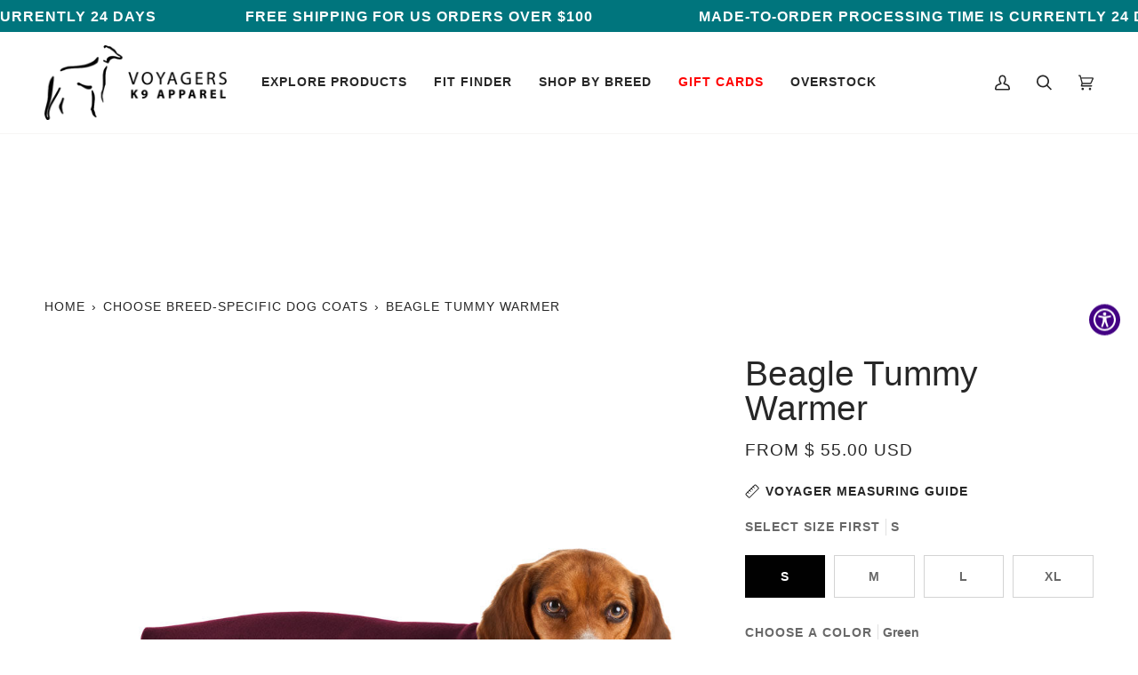

--- FILE ---
content_type: text/css
request_url: https://k9apparel.com/cdn/shop/t/73/assets/font-settings.css?v=56501510404225622401759332391
body_size: -798
content:








  



  



  






  


  



--- FILE ---
content_type: text/javascript; charset=utf-8
request_url: https://k9apparel.com/products/beagle-dog-rain-coat.js?currency=USD&country=US
body_size: 3599
content:
{"id":4211076481,"title":"Beagle Raincoat","handle":"beagle-dog-rain-coat","description":"\u003cp\u003e\u003cstrong\u003eBeagle Raincoat Overview\u003cbr\u003e\u003cbr\u003eKeep your Beagle dry and comfortable\u003c\/strong\u003e\u003c\/p\u003e\n\u003cp\u003e\u003cstrong\u003eOutfitted in a rain jacket that actually fits, your Beagle won't mind a walk in the rain.\u003c\/strong\u003e Voyagers K9 Apparel has your Beagle covered with a \u003cb\u003ebreed-specific rain coat\u003c\/b\u003e that actually stays on as your Beagle ventures outdoors. As you pull the rain jacket hood up and over your dog's ears, watch your beagle relax. Not only do water droplets bead up and roll off the Taslan© nylon jacket, but the waterproof fabric also dampens the \u003cem\u003edrip drip\u003c\/em\u003e sound that annoys so many dogs. You'll absolutely love how dry and comfortable your Beagle feels.\u003c\/p\u003e\n\u003ch5\u003e\u003cstrong\u003eReasons dogs love this rain coat:\u003c\/strong\u003e\u003c\/h5\u003e\n\u003cul\u003e\n\u003cli\u003eGreater comfort in wet weather\u003c\/li\u003e\n\u003cli\u003eFull coverage from head to tail with integrated hood\u003c\/li\u003e\n\u003cli\u003eReflective piping for increased visibility and safety\u003c\/li\u003e\n\u003cli\u003eNo more wet fur!\u003c\/li\u003e\n\u003c\/ul\u003e\n\u003cp\u003e\u003cstrong\u003eWhy breed specific dog coats?\u003c\/strong\u003e There really is no such thing as \"one size fits all\" when it comes to dog coats. That's why these breed-specific dog coats are tailored to fit the unique body shape and proportions of a Beagle.\u003cem\u003e\u003c\/em\u003e\u003c\/p\u003e","published_at":"2016-02-16T15:50:00-08:00","created_at":"2016-02-16T15:50:31-08:00","vendor":"Voyagers K9 Apparel","type":"beagle","tags":["_tab1_beagle-measuring-guide","_tab2_rain-coat-features","_tab3_rain-coat-care-guide","_tab4_voyager-k9-advantage","Beagle","meta-related-collection-beagle","Rain Coats"],"price":12200,"price_min":12200,"price_max":14500,"available":true,"price_varies":true,"compare_at_price":null,"compare_at_price_min":0,"compare_at_price_max":0,"compare_at_price_varies":false,"variants":[{"id":12325071093822,"title":"S \/ Yellow","option1":"S","option2":"Yellow","option3":null,"sku":"RC-BG-S-Y","requires_shipping":true,"taxable":true,"featured_image":{"id":28531163529278,"product_id":4211076481,"position":2,"created_at":"2021-07-22T13:24:13-07:00","updated_at":"2025-09-18T13:19:32-07:00","alt":"Beagle Rain Coat (Yellow) - Voyagers K9 Apparel","width":1000,"height":1000,"src":"https:\/\/cdn.shopify.com\/s\/files\/1\/1143\/3588\/products\/rc-bg-y-1000.jpg?v=1758226772","variant_ids":[12325071093822,19106496544830,19106501591102,19106504835134]},"available":true,"name":"Beagle Raincoat - S \/ Yellow","public_title":"S \/ Yellow","options":["S","Yellow"],"price":12200,"weight":113,"compare_at_price":null,"inventory_quantity":0,"inventory_management":"shopify","inventory_policy":"continue","barcode":"","featured_media":{"alt":"Beagle Rain Coat (Yellow) - Voyagers K9 Apparel","id":20830230315070,"position":2,"preview_image":{"aspect_ratio":1.0,"height":1000,"width":1000,"src":"https:\/\/cdn.shopify.com\/s\/files\/1\/1143\/3588\/products\/rc-bg-y-1000.jpg?v=1758226772"}},"requires_selling_plan":false,"selling_plan_allocations":[{"price_adjustments":[],"price":12200,"compare_at_price":null,"per_delivery_price":12200,"selling_plan_id":4357783614,"selling_plan_group_id":"21b9f23147e5dbb54fb8861beec68046600238cc"}]},{"id":40170712334398,"title":"S \/ Burgundy","option1":"S","option2":"Burgundy","option3":null,"sku":"RC-BG-S-BG","requires_shipping":true,"taxable":true,"featured_image":null,"available":true,"name":"Beagle Raincoat - S \/ Burgundy","public_title":"S \/ Burgundy","options":["S","Burgundy"],"price":12200,"weight":113,"compare_at_price":null,"inventory_quantity":0,"inventory_management":"shopify","inventory_policy":"continue","barcode":"","requires_selling_plan":false,"selling_plan_allocations":[{"price_adjustments":[],"price":12200,"compare_at_price":null,"per_delivery_price":12200,"selling_plan_id":4357783614,"selling_plan_group_id":"21b9f23147e5dbb54fb8861beec68046600238cc"}]},{"id":39576602771518,"title":"S \/ Dark Teal","option1":"S","option2":"Dark Teal","option3":null,"sku":"RC-BG-S-DT","requires_shipping":true,"taxable":true,"featured_image":null,"available":true,"name":"Beagle Raincoat - S \/ Dark Teal","public_title":"S \/ Dark Teal","options":["S","Dark Teal"],"price":12200,"weight":113,"compare_at_price":null,"inventory_quantity":0,"inventory_management":"shopify","inventory_policy":"continue","barcode":"","requires_selling_plan":false,"selling_plan_allocations":[{"price_adjustments":[],"price":12200,"compare_at_price":null,"per_delivery_price":12200,"selling_plan_id":4357783614,"selling_plan_group_id":"21b9f23147e5dbb54fb8861beec68046600238cc"}]},{"id":40170712268862,"title":"S \/ Black","option1":"S","option2":"Black","option3":null,"sku":"RC-BG-S-BK","requires_shipping":true,"taxable":true,"featured_image":null,"available":true,"name":"Beagle Raincoat - S \/ Black","public_title":"S \/ Black","options":["S","Black"],"price":14500,"weight":113,"compare_at_price":null,"inventory_quantity":0,"inventory_management":"shopify","inventory_policy":"continue","barcode":"","requires_selling_plan":false,"selling_plan_allocations":[{"price_adjustments":[],"price":14500,"compare_at_price":null,"per_delivery_price":14500,"selling_plan_id":4357783614,"selling_plan_group_id":"21b9f23147e5dbb54fb8861beec68046600238cc"}]},{"id":40022433464382,"title":"S \/ Green","option1":"S","option2":"Green","option3":null,"sku":"RC-BG-S-G","requires_shipping":true,"taxable":true,"featured_image":{"id":30085081202750,"product_id":4211076481,"position":3,"created_at":"2023-03-14T07:52:50-07:00","updated_at":"2025-09-18T13:19:32-07:00","alt":null,"width":1000,"height":1000,"src":"https:\/\/cdn.shopify.com\/s\/files\/1\/1143\/3588\/products\/rc-bg-g-1000_ad1a7567-b8f1-4d5d-b9cc-81d4dd66fe63.jpg?v=1758226772","variant_ids":[40022433464382,40022433562686,40022433660990,40022433759294]},"available":true,"name":"Beagle Raincoat - S \/ Green","public_title":"S \/ Green","options":["S","Green"],"price":12200,"weight":113,"compare_at_price":null,"inventory_quantity":0,"inventory_management":"shopify","inventory_policy":"continue","barcode":"","featured_media":{"alt":null,"id":22409111175230,"position":3,"preview_image":{"aspect_ratio":1.0,"height":1000,"width":1000,"src":"https:\/\/cdn.shopify.com\/s\/files\/1\/1143\/3588\/products\/rc-bg-g-1000_ad1a7567-b8f1-4d5d-b9cc-81d4dd66fe63.jpg?v=1758226772"}},"requires_selling_plan":false,"selling_plan_allocations":[{"price_adjustments":[],"price":12200,"compare_at_price":null,"per_delivery_price":12200,"selling_plan_id":4357783614,"selling_plan_group_id":"21b9f23147e5dbb54fb8861beec68046600238cc"}]},{"id":40035576643646,"title":"S \/ Silver Sage","option1":"S","option2":"Silver Sage","option3":null,"sku":"RC-BG-S-SS","requires_shipping":true,"taxable":true,"featured_image":null,"available":true,"name":"Beagle Raincoat - S \/ Silver Sage","public_title":"S \/ Silver Sage","options":["S","Silver Sage"],"price":14500,"weight":113,"compare_at_price":null,"inventory_quantity":0,"inventory_management":"shopify","inventory_policy":"continue","barcode":"","requires_selling_plan":false,"selling_plan_allocations":[{"price_adjustments":[],"price":14500,"compare_at_price":null,"per_delivery_price":14500,"selling_plan_id":4357783614,"selling_plan_group_id":"21b9f23147e5dbb54fb8861beec68046600238cc"}]},{"id":40514786033726,"title":"S \/ Olive","option1":"S","option2":"Olive","option3":null,"sku":"RC-BG-S-OL","requires_shipping":true,"taxable":true,"featured_image":null,"available":false,"name":"Beagle Raincoat - S \/ Olive","public_title":"S \/ Olive","options":["S","Olive"],"price":14500,"weight":113,"compare_at_price":null,"inventory_quantity":0,"inventory_management":"shopify","inventory_policy":"deny","barcode":"","requires_selling_plan":false,"selling_plan_allocations":[{"price_adjustments":[],"price":14500,"compare_at_price":null,"per_delivery_price":14500,"selling_plan_id":4357783614,"selling_plan_group_id":"21b9f23147e5dbb54fb8861beec68046600238cc"}]},{"id":40170712006718,"title":"S \/ Red","option1":"S","option2":"Red","option3":null,"sku":"RC-BG-S-R","requires_shipping":true,"taxable":true,"featured_image":null,"available":true,"name":"Beagle Raincoat - S \/ Red","public_title":"S \/ Red","options":["S","Red"],"price":14500,"weight":113,"compare_at_price":null,"inventory_quantity":0,"inventory_management":"shopify","inventory_policy":"continue","barcode":"","requires_selling_plan":false,"selling_plan_allocations":[{"price_adjustments":[],"price":14500,"compare_at_price":null,"per_delivery_price":14500,"selling_plan_id":4357783614,"selling_plan_group_id":"21b9f23147e5dbb54fb8861beec68046600238cc"}]},{"id":40133118918718,"title":"S \/ Violet","option1":"S","option2":"Violet","option3":null,"sku":"RC-BG-S-V","requires_shipping":true,"taxable":true,"featured_image":{"id":33058744369214,"product_id":4211076481,"position":1,"created_at":"2024-11-07T11:20:57-08:00","updated_at":"2025-09-18T13:19:32-07:00","alt":null,"width":1000,"height":1000,"src":"https:\/\/cdn.shopify.com\/s\/files\/1\/1143\/3588\/files\/rc-bg-p-1000_a4dee5d9-6c6d-487a-b00a-767b88b40c60.jpg?v=1758226772","variant_ids":[40133118918718,40133118951486,40133118984254,40133119017022]},"available":true,"name":"Beagle Raincoat - S \/ Violet","public_title":"S \/ Violet","options":["S","Violet"],"price":14500,"weight":113,"compare_at_price":null,"inventory_quantity":0,"inventory_management":"shopify","inventory_policy":"continue","barcode":"","featured_media":{"alt":null,"id":25169338761278,"position":1,"preview_image":{"aspect_ratio":1.0,"height":1000,"width":1000,"src":"https:\/\/cdn.shopify.com\/s\/files\/1\/1143\/3588\/files\/rc-bg-p-1000_a4dee5d9-6c6d-487a-b00a-767b88b40c60.jpg?v=1758226772"}},"requires_selling_plan":false,"selling_plan_allocations":[{"price_adjustments":[],"price":14500,"compare_at_price":null,"per_delivery_price":14500,"selling_plan_id":4357783614,"selling_plan_group_id":"21b9f23147e5dbb54fb8861beec68046600238cc"}]},{"id":40170712367166,"title":"S \/ Tan","option1":"S","option2":"Tan","option3":null,"sku":"RC-BG-S-T","requires_shipping":true,"taxable":true,"featured_image":null,"available":false,"name":"Beagle Raincoat - S \/ Tan","public_title":"S \/ Tan","options":["S","Tan"],"price":14500,"weight":113,"compare_at_price":null,"inventory_quantity":0,"inventory_management":"shopify","inventory_policy":"deny","barcode":"","requires_selling_plan":false,"selling_plan_allocations":[{"price_adjustments":[],"price":14500,"compare_at_price":null,"per_delivery_price":14500,"selling_plan_id":4357783614,"selling_plan_group_id":"21b9f23147e5dbb54fb8861beec68046600238cc"}]},{"id":40170712399934,"title":"S \/ Smoke","option1":"S","option2":"Smoke","option3":null,"sku":"RC-BG-S-SK","requires_shipping":true,"taxable":true,"featured_image":null,"available":true,"name":"Beagle Raincoat - S \/ Smoke","public_title":"S \/ Smoke","options":["S","Smoke"],"price":14500,"weight":113,"compare_at_price":null,"inventory_quantity":0,"inventory_management":"shopify","inventory_policy":"continue","barcode":"","requires_selling_plan":false,"selling_plan_allocations":[{"price_adjustments":[],"price":14500,"compare_at_price":null,"per_delivery_price":14500,"selling_plan_id":4357783614,"selling_plan_group_id":"21b9f23147e5dbb54fb8861beec68046600238cc"}]},{"id":40170711973950,"title":"S \/ Pink","option1":"S","option2":"Pink","option3":null,"sku":"RC-BG-S-PK","requires_shipping":true,"taxable":true,"featured_image":null,"available":false,"name":"Beagle Raincoat - S \/ Pink","public_title":"S \/ Pink","options":["S","Pink"],"price":14500,"weight":113,"compare_at_price":null,"inventory_quantity":0,"inventory_management":"shopify","inventory_policy":"deny","barcode":"","requires_selling_plan":false,"selling_plan_allocations":[{"price_adjustments":[],"price":14500,"compare_at_price":null,"per_delivery_price":14500,"selling_plan_id":4357783614,"selling_plan_group_id":"21b9f23147e5dbb54fb8861beec68046600238cc"}]},{"id":40170622517310,"title":"S \/ Orange","option1":"S","option2":"Orange","option3":null,"sku":"RC-BG-S-OR","requires_shipping":true,"taxable":true,"featured_image":null,"available":true,"name":"Beagle Raincoat - S \/ Orange","public_title":"S \/ Orange","options":["S","Orange"],"price":14500,"weight":113,"compare_at_price":null,"inventory_quantity":0,"inventory_management":"shopify","inventory_policy":"continue","barcode":"","requires_selling_plan":false,"selling_plan_allocations":[{"price_adjustments":[],"price":14500,"compare_at_price":null,"per_delivery_price":14500,"selling_plan_id":4357783614,"selling_plan_group_id":"21b9f23147e5dbb54fb8861beec68046600238cc"}]},{"id":40170712072254,"title":"S \/ Navy Blue","option1":"S","option2":"Navy Blue","option3":null,"sku":"RC-BG-S-NB","requires_shipping":true,"taxable":true,"featured_image":{"id":34926929117246,"product_id":4211076481,"position":5,"created_at":"2025-09-18T11:51:55-07:00","updated_at":"2025-09-18T11:52:15-07:00","alt":null,"width":1000,"height":1000,"src":"https:\/\/cdn.shopify.com\/s\/files\/1\/1143\/3588\/files\/Beagle_Raincoat_-_Navy.jpg?v=1758221535","variant_ids":[40170712072254,40170712498238,40170712760382,40170713022526]},"available":true,"name":"Beagle Raincoat - S \/ Navy Blue","public_title":"S \/ Navy Blue","options":["S","Navy Blue"],"price":14500,"weight":113,"compare_at_price":null,"inventory_quantity":0,"inventory_management":"shopify","inventory_policy":"continue","barcode":"","featured_media":{"alt":null,"id":26291125551166,"position":5,"preview_image":{"aspect_ratio":1.0,"height":1000,"width":1000,"src":"https:\/\/cdn.shopify.com\/s\/files\/1\/1143\/3588\/files\/Beagle_Raincoat_-_Navy.jpg?v=1758221535"}},"requires_selling_plan":false,"selling_plan_allocations":[{"price_adjustments":[],"price":14500,"compare_at_price":null,"per_delivery_price":14500,"selling_plan_id":4357783614,"selling_plan_group_id":"21b9f23147e5dbb54fb8861beec68046600238cc"}]},{"id":40554867294270,"title":"S \/ Cobalt","option1":"S","option2":"Cobalt","option3":null,"sku":"RC-BG-S-CO","requires_shipping":true,"taxable":true,"featured_image":{"id":34528747094078,"product_id":4211076481,"position":4,"created_at":"2024-05-21T10:12:51-07:00","updated_at":"2025-07-15T13:21:49-07:00","alt":null,"width":1000,"height":1000,"src":"https:\/\/cdn.shopify.com\/s\/files\/1\/1143\/3588\/files\/rc-bg-b-1000.jpg?v=1752610909","variant_ids":[40554867294270,40554867359806,40554867425342,40554867490878]},"available":true,"name":"Beagle Raincoat - S \/ Cobalt","public_title":"S \/ Cobalt","options":["S","Cobalt"],"price":12200,"weight":113,"compare_at_price":null,"inventory_quantity":2,"inventory_management":"shopify","inventory_policy":"deny","barcode":"","featured_media":{"alt":null,"id":24408169513022,"position":4,"preview_image":{"aspect_ratio":1.0,"height":1000,"width":1000,"src":"https:\/\/cdn.shopify.com\/s\/files\/1\/1143\/3588\/files\/rc-bg-b-1000.jpg?v=1752610909"}},"requires_selling_plan":false,"selling_plan_allocations":[{"price_adjustments":[],"price":12200,"compare_at_price":null,"per_delivery_price":12200,"selling_plan_id":4357783614,"selling_plan_group_id":"21b9f23147e5dbb54fb8861beec68046600238cc"}]},{"id":40554867327038,"title":"S \/ Baked Clay","option1":"S","option2":"Baked Clay","option3":null,"sku":"RC-BG-S-BC","requires_shipping":true,"taxable":true,"featured_image":null,"available":false,"name":"Beagle Raincoat - S \/ Baked Clay","public_title":"S \/ Baked Clay","options":["S","Baked Clay"],"price":14500,"weight":113,"compare_at_price":null,"inventory_quantity":0,"inventory_management":"shopify","inventory_policy":"deny","barcode":"","requires_selling_plan":false,"selling_plan_allocations":[{"price_adjustments":[],"price":14500,"compare_at_price":null,"per_delivery_price":14500,"selling_plan_id":4357783614,"selling_plan_group_id":"21b9f23147e5dbb54fb8861beec68046600238cc"}]},{"id":42029459963966,"title":"S \/ Glacier","option1":"S","option2":"Glacier","option3":null,"sku":"RC-BG-S-GL","requires_shipping":true,"taxable":true,"featured_image":{"id":35079999586366,"product_id":4211076481,"position":6,"created_at":"2025-10-22T11:30:46-07:00","updated_at":"2025-10-22T11:30:48-07:00","alt":null,"width":1000,"height":1000,"src":"https:\/\/cdn.shopify.com\/s\/files\/1\/1143\/3588\/files\/Beagle_Raincoat_-_Glacier.png?v=1761157848","variant_ids":[42029459963966,42029459996734,42029460029502,42029460062270]},"available":false,"name":"Beagle Raincoat - S \/ Glacier","public_title":"S \/ Glacier","options":["S","Glacier"],"price":14500,"weight":113,"compare_at_price":null,"inventory_quantity":0,"inventory_management":"shopify","inventory_policy":"deny","barcode":"","featured_media":{"alt":null,"id":26433946943550,"position":6,"preview_image":{"aspect_ratio":1.0,"height":1000,"width":1000,"src":"https:\/\/cdn.shopify.com\/s\/files\/1\/1143\/3588\/files\/Beagle_Raincoat_-_Glacier.png?v=1761157848"}},"requires_selling_plan":false,"selling_plan_allocations":[{"price_adjustments":[],"price":14500,"compare_at_price":null,"per_delivery_price":14500,"selling_plan_id":4357783614,"selling_plan_group_id":"21b9f23147e5dbb54fb8861beec68046600238cc"},{"price_adjustments":[],"price":14500,"compare_at_price":null,"per_delivery_price":14500,"selling_plan_id":4741136446,"selling_plan_group_id":"c85afbf6fde75a44d74b59cf9da3fdd49246b5ae"}]},{"id":19106496544830,"title":"M \/ Yellow","option1":"M","option2":"Yellow","option3":null,"sku":"RC-BG-M-Y","requires_shipping":true,"taxable":true,"featured_image":{"id":28531163529278,"product_id":4211076481,"position":2,"created_at":"2021-07-22T13:24:13-07:00","updated_at":"2025-09-18T13:19:32-07:00","alt":"Beagle Rain Coat (Yellow) - Voyagers K9 Apparel","width":1000,"height":1000,"src":"https:\/\/cdn.shopify.com\/s\/files\/1\/1143\/3588\/products\/rc-bg-y-1000.jpg?v=1758226772","variant_ids":[12325071093822,19106496544830,19106501591102,19106504835134]},"available":true,"name":"Beagle Raincoat - M \/ Yellow","public_title":"M \/ Yellow","options":["M","Yellow"],"price":12200,"weight":122,"compare_at_price":null,"inventory_quantity":0,"inventory_management":"shopify","inventory_policy":"continue","barcode":"","featured_media":{"alt":"Beagle Rain Coat (Yellow) - Voyagers K9 Apparel","id":20830230315070,"position":2,"preview_image":{"aspect_ratio":1.0,"height":1000,"width":1000,"src":"https:\/\/cdn.shopify.com\/s\/files\/1\/1143\/3588\/products\/rc-bg-y-1000.jpg?v=1758226772"}},"requires_selling_plan":false,"selling_plan_allocations":[{"price_adjustments":[],"price":12200,"compare_at_price":null,"per_delivery_price":12200,"selling_plan_id":4357783614,"selling_plan_group_id":"21b9f23147e5dbb54fb8861beec68046600238cc"}]},{"id":40170712596542,"title":"M \/ Burgundy","option1":"M","option2":"Burgundy","option3":null,"sku":"RC-BG-M-BG","requires_shipping":true,"taxable":true,"featured_image":null,"available":true,"name":"Beagle Raincoat - M \/ Burgundy","public_title":"M \/ Burgundy","options":["M","Burgundy"],"price":12200,"weight":113,"compare_at_price":null,"inventory_quantity":-1,"inventory_management":"shopify","inventory_policy":"continue","barcode":"","requires_selling_plan":false,"selling_plan_allocations":[{"price_adjustments":[],"price":12200,"compare_at_price":null,"per_delivery_price":12200,"selling_plan_id":4357783614,"selling_plan_group_id":"21b9f23147e5dbb54fb8861beec68046600238cc"}]},{"id":39576602869822,"title":"M \/ Dark Teal","option1":"M","option2":"Dark Teal","option3":null,"sku":"RC-BG-M-DT","requires_shipping":true,"taxable":true,"featured_image":null,"available":true,"name":"Beagle Raincoat - M \/ Dark Teal","public_title":"M \/ Dark Teal","options":["M","Dark Teal"],"price":12200,"weight":122,"compare_at_price":null,"inventory_quantity":0,"inventory_management":"shopify","inventory_policy":"continue","barcode":"","requires_selling_plan":false,"selling_plan_allocations":[{"price_adjustments":[],"price":12200,"compare_at_price":null,"per_delivery_price":12200,"selling_plan_id":4357783614,"selling_plan_group_id":"21b9f23147e5dbb54fb8861beec68046600238cc"}]},{"id":40170712563774,"title":"M \/ Black","option1":"M","option2":"Black","option3":null,"sku":"RC-BG-M-BK","requires_shipping":true,"taxable":true,"featured_image":null,"available":true,"name":"Beagle Raincoat - M \/ Black","public_title":"M \/ Black","options":["M","Black"],"price":14500,"weight":113,"compare_at_price":null,"inventory_quantity":0,"inventory_management":"shopify","inventory_policy":"continue","barcode":"","requires_selling_plan":false,"selling_plan_allocations":[{"price_adjustments":[],"price":14500,"compare_at_price":null,"per_delivery_price":14500,"selling_plan_id":4357783614,"selling_plan_group_id":"21b9f23147e5dbb54fb8861beec68046600238cc"}]},{"id":40022433562686,"title":"M \/ Green","option1":"M","option2":"Green","option3":null,"sku":"RC-BG-M-G","requires_shipping":true,"taxable":true,"featured_image":{"id":30085081202750,"product_id":4211076481,"position":3,"created_at":"2023-03-14T07:52:50-07:00","updated_at":"2025-09-18T13:19:32-07:00","alt":null,"width":1000,"height":1000,"src":"https:\/\/cdn.shopify.com\/s\/files\/1\/1143\/3588\/products\/rc-bg-g-1000_ad1a7567-b8f1-4d5d-b9cc-81d4dd66fe63.jpg?v=1758226772","variant_ids":[40022433464382,40022433562686,40022433660990,40022433759294]},"available":true,"name":"Beagle Raincoat - M \/ Green","public_title":"M \/ Green","options":["M","Green"],"price":12200,"weight":113,"compare_at_price":null,"inventory_quantity":1,"inventory_management":"shopify","inventory_policy":"continue","barcode":"","featured_media":{"alt":null,"id":22409111175230,"position":3,"preview_image":{"aspect_ratio":1.0,"height":1000,"width":1000,"src":"https:\/\/cdn.shopify.com\/s\/files\/1\/1143\/3588\/products\/rc-bg-g-1000_ad1a7567-b8f1-4d5d-b9cc-81d4dd66fe63.jpg?v=1758226772"}},"requires_selling_plan":false,"selling_plan_allocations":[{"price_adjustments":[],"price":12200,"compare_at_price":null,"per_delivery_price":12200,"selling_plan_id":4357783614,"selling_plan_group_id":"21b9f23147e5dbb54fb8861beec68046600238cc"}]},{"id":40035576676414,"title":"M \/ Silver Sage","option1":"M","option2":"Silver Sage","option3":null,"sku":"RC-BG-M-SS","requires_shipping":true,"taxable":true,"featured_image":null,"available":true,"name":"Beagle Raincoat - M \/ Silver Sage","public_title":"M \/ Silver Sage","options":["M","Silver Sage"],"price":14500,"weight":113,"compare_at_price":null,"inventory_quantity":1,"inventory_management":"shopify","inventory_policy":"continue","barcode":"","requires_selling_plan":false,"selling_plan_allocations":[{"price_adjustments":[],"price":14500,"compare_at_price":null,"per_delivery_price":14500,"selling_plan_id":4357783614,"selling_plan_group_id":"21b9f23147e5dbb54fb8861beec68046600238cc"}]},{"id":40514786066494,"title":"M \/ Olive","option1":"M","option2":"Olive","option3":null,"sku":"RC-BG-M-OL","requires_shipping":true,"taxable":true,"featured_image":null,"available":false,"name":"Beagle Raincoat - M \/ Olive","public_title":"M \/ Olive","options":["M","Olive"],"price":14500,"weight":113,"compare_at_price":null,"inventory_quantity":0,"inventory_management":"shopify","inventory_policy":"deny","barcode":"","requires_selling_plan":false,"selling_plan_allocations":[{"price_adjustments":[],"price":14500,"compare_at_price":null,"per_delivery_price":14500,"selling_plan_id":4357783614,"selling_plan_group_id":"21b9f23147e5dbb54fb8861beec68046600238cc"}]},{"id":40170712465470,"title":"M \/ Red","option1":"M","option2":"Red","option3":null,"sku":"RC-BG-M-R","requires_shipping":true,"taxable":true,"featured_image":null,"available":true,"name":"Beagle Raincoat - M \/ Red","public_title":"M \/ Red","options":["M","Red"],"price":14500,"weight":113,"compare_at_price":null,"inventory_quantity":0,"inventory_management":"shopify","inventory_policy":"continue","barcode":"","requires_selling_plan":false,"selling_plan_allocations":[{"price_adjustments":[],"price":14500,"compare_at_price":null,"per_delivery_price":14500,"selling_plan_id":4357783614,"selling_plan_group_id":"21b9f23147e5dbb54fb8861beec68046600238cc"}]},{"id":40133118951486,"title":"M \/ Violet","option1":"M","option2":"Violet","option3":null,"sku":"RC-BG-M-V","requires_shipping":true,"taxable":true,"featured_image":{"id":33058744369214,"product_id":4211076481,"position":1,"created_at":"2024-11-07T11:20:57-08:00","updated_at":"2025-09-18T13:19:32-07:00","alt":null,"width":1000,"height":1000,"src":"https:\/\/cdn.shopify.com\/s\/files\/1\/1143\/3588\/files\/rc-bg-p-1000_a4dee5d9-6c6d-487a-b00a-767b88b40c60.jpg?v=1758226772","variant_ids":[40133118918718,40133118951486,40133118984254,40133119017022]},"available":true,"name":"Beagle Raincoat - M \/ Violet","public_title":"M \/ Violet","options":["M","Violet"],"price":14500,"weight":113,"compare_at_price":null,"inventory_quantity":0,"inventory_management":"shopify","inventory_policy":"continue","barcode":"","featured_media":{"alt":null,"id":25169338761278,"position":1,"preview_image":{"aspect_ratio":1.0,"height":1000,"width":1000,"src":"https:\/\/cdn.shopify.com\/s\/files\/1\/1143\/3588\/files\/rc-bg-p-1000_a4dee5d9-6c6d-487a-b00a-767b88b40c60.jpg?v=1758226772"}},"requires_selling_plan":false,"selling_plan_allocations":[{"price_adjustments":[],"price":14500,"compare_at_price":null,"per_delivery_price":14500,"selling_plan_id":4357783614,"selling_plan_group_id":"21b9f23147e5dbb54fb8861beec68046600238cc"}]},{"id":40170712629310,"title":"M \/ Tan","option1":"M","option2":"Tan","option3":null,"sku":"RC-BG-M-T","requires_shipping":true,"taxable":true,"featured_image":null,"available":false,"name":"Beagle Raincoat - M \/ Tan","public_title":"M \/ Tan","options":["M","Tan"],"price":14500,"weight":113,"compare_at_price":null,"inventory_quantity":0,"inventory_management":"shopify","inventory_policy":"deny","barcode":"","requires_selling_plan":false,"selling_plan_allocations":[{"price_adjustments":[],"price":14500,"compare_at_price":null,"per_delivery_price":14500,"selling_plan_id":4357783614,"selling_plan_group_id":"21b9f23147e5dbb54fb8861beec68046600238cc"}]},{"id":40170712662078,"title":"M \/ Smoke","option1":"M","option2":"Smoke","option3":null,"sku":"RC-BG-M-SK","requires_shipping":true,"taxable":true,"featured_image":null,"available":true,"name":"Beagle Raincoat - M \/ Smoke","public_title":"M \/ Smoke","options":["M","Smoke"],"price":14500,"weight":113,"compare_at_price":null,"inventory_quantity":0,"inventory_management":"shopify","inventory_policy":"continue","barcode":"","requires_selling_plan":false,"selling_plan_allocations":[{"price_adjustments":[],"price":14500,"compare_at_price":null,"per_delivery_price":14500,"selling_plan_id":4357783614,"selling_plan_group_id":"21b9f23147e5dbb54fb8861beec68046600238cc"}]},{"id":40170712432702,"title":"M \/ Pink","option1":"M","option2":"Pink","option3":null,"sku":"RC-BG-M-PK","requires_shipping":true,"taxable":true,"featured_image":null,"available":false,"name":"Beagle Raincoat - M \/ Pink","public_title":"M \/ Pink","options":["M","Pink"],"price":14500,"weight":113,"compare_at_price":null,"inventory_quantity":0,"inventory_management":"shopify","inventory_policy":"deny","barcode":"","requires_selling_plan":false,"selling_plan_allocations":[{"price_adjustments":[],"price":14500,"compare_at_price":null,"per_delivery_price":14500,"selling_plan_id":4357783614,"selling_plan_group_id":"21b9f23147e5dbb54fb8861beec68046600238cc"}]},{"id":40170622550078,"title":"M \/ Orange","option1":"M","option2":"Orange","option3":null,"sku":"RC-BG-M-OR","requires_shipping":true,"taxable":true,"featured_image":null,"available":true,"name":"Beagle Raincoat - M \/ Orange","public_title":"M \/ Orange","options":["M","Orange"],"price":14500,"weight":113,"compare_at_price":null,"inventory_quantity":0,"inventory_management":"shopify","inventory_policy":"continue","barcode":"","requires_selling_plan":false,"selling_plan_allocations":[{"price_adjustments":[],"price":14500,"compare_at_price":null,"per_delivery_price":14500,"selling_plan_id":4357783614,"selling_plan_group_id":"21b9f23147e5dbb54fb8861beec68046600238cc"}]},{"id":40170712498238,"title":"M \/ Navy Blue","option1":"M","option2":"Navy Blue","option3":null,"sku":"RC-BG-M-NB","requires_shipping":true,"taxable":true,"featured_image":{"id":34926929117246,"product_id":4211076481,"position":5,"created_at":"2025-09-18T11:51:55-07:00","updated_at":"2025-09-18T11:52:15-07:00","alt":null,"width":1000,"height":1000,"src":"https:\/\/cdn.shopify.com\/s\/files\/1\/1143\/3588\/files\/Beagle_Raincoat_-_Navy.jpg?v=1758221535","variant_ids":[40170712072254,40170712498238,40170712760382,40170713022526]},"available":true,"name":"Beagle Raincoat - M \/ Navy Blue","public_title":"M \/ Navy Blue","options":["M","Navy Blue"],"price":14500,"weight":113,"compare_at_price":null,"inventory_quantity":0,"inventory_management":"shopify","inventory_policy":"continue","barcode":"","featured_media":{"alt":null,"id":26291125551166,"position":5,"preview_image":{"aspect_ratio":1.0,"height":1000,"width":1000,"src":"https:\/\/cdn.shopify.com\/s\/files\/1\/1143\/3588\/files\/Beagle_Raincoat_-_Navy.jpg?v=1758221535"}},"requires_selling_plan":false,"selling_plan_allocations":[{"price_adjustments":[],"price":14500,"compare_at_price":null,"per_delivery_price":14500,"selling_plan_id":4357783614,"selling_plan_group_id":"21b9f23147e5dbb54fb8861beec68046600238cc"}]},{"id":40554867359806,"title":"M \/ Cobalt","option1":"M","option2":"Cobalt","option3":null,"sku":"RC-BG-M-CO","requires_shipping":true,"taxable":true,"featured_image":{"id":34528747094078,"product_id":4211076481,"position":4,"created_at":"2024-05-21T10:12:51-07:00","updated_at":"2025-07-15T13:21:49-07:00","alt":null,"width":1000,"height":1000,"src":"https:\/\/cdn.shopify.com\/s\/files\/1\/1143\/3588\/files\/rc-bg-b-1000.jpg?v=1752610909","variant_ids":[40554867294270,40554867359806,40554867425342,40554867490878]},"available":true,"name":"Beagle Raincoat - M \/ Cobalt","public_title":"M \/ Cobalt","options":["M","Cobalt"],"price":12200,"weight":113,"compare_at_price":null,"inventory_quantity":2,"inventory_management":"shopify","inventory_policy":"deny","barcode":"","featured_media":{"alt":null,"id":24408169513022,"position":4,"preview_image":{"aspect_ratio":1.0,"height":1000,"width":1000,"src":"https:\/\/cdn.shopify.com\/s\/files\/1\/1143\/3588\/files\/rc-bg-b-1000.jpg?v=1752610909"}},"requires_selling_plan":false,"selling_plan_allocations":[{"price_adjustments":[],"price":12200,"compare_at_price":null,"per_delivery_price":12200,"selling_plan_id":4357783614,"selling_plan_group_id":"21b9f23147e5dbb54fb8861beec68046600238cc"}]},{"id":40554867392574,"title":"M \/ Baked Clay","option1":"M","option2":"Baked Clay","option3":null,"sku":"RC-BG-M-BC","requires_shipping":true,"taxable":true,"featured_image":null,"available":false,"name":"Beagle Raincoat - M \/ Baked Clay","public_title":"M \/ Baked Clay","options":["M","Baked Clay"],"price":14500,"weight":113,"compare_at_price":null,"inventory_quantity":0,"inventory_management":"shopify","inventory_policy":"deny","barcode":"","requires_selling_plan":false,"selling_plan_allocations":[{"price_adjustments":[],"price":14500,"compare_at_price":null,"per_delivery_price":14500,"selling_plan_id":4357783614,"selling_plan_group_id":"21b9f23147e5dbb54fb8861beec68046600238cc"}]},{"id":42029459996734,"title":"M \/ Glacier","option1":"M","option2":"Glacier","option3":null,"sku":"RC-BG-M-GL","requires_shipping":true,"taxable":true,"featured_image":{"id":35079999586366,"product_id":4211076481,"position":6,"created_at":"2025-10-22T11:30:46-07:00","updated_at":"2025-10-22T11:30:48-07:00","alt":null,"width":1000,"height":1000,"src":"https:\/\/cdn.shopify.com\/s\/files\/1\/1143\/3588\/files\/Beagle_Raincoat_-_Glacier.png?v=1761157848","variant_ids":[42029459963966,42029459996734,42029460029502,42029460062270]},"available":false,"name":"Beagle Raincoat - M \/ Glacier","public_title":"M \/ Glacier","options":["M","Glacier"],"price":14500,"weight":113,"compare_at_price":null,"inventory_quantity":0,"inventory_management":"shopify","inventory_policy":"deny","barcode":"","featured_media":{"alt":null,"id":26433946943550,"position":6,"preview_image":{"aspect_ratio":1.0,"height":1000,"width":1000,"src":"https:\/\/cdn.shopify.com\/s\/files\/1\/1143\/3588\/files\/Beagle_Raincoat_-_Glacier.png?v=1761157848"}},"requires_selling_plan":false,"selling_plan_allocations":[{"price_adjustments":[],"price":14500,"compare_at_price":null,"per_delivery_price":14500,"selling_plan_id":4357783614,"selling_plan_group_id":"21b9f23147e5dbb54fb8861beec68046600238cc"},{"price_adjustments":[],"price":14500,"compare_at_price":null,"per_delivery_price":14500,"selling_plan_id":4741136446,"selling_plan_group_id":"c85afbf6fde75a44d74b59cf9da3fdd49246b5ae"}]},{"id":19106501591102,"title":"L \/ Yellow","option1":"L","option2":"Yellow","option3":null,"sku":"RC-BG-L-Y","requires_shipping":true,"taxable":true,"featured_image":{"id":28531163529278,"product_id":4211076481,"position":2,"created_at":"2021-07-22T13:24:13-07:00","updated_at":"2025-09-18T13:19:32-07:00","alt":"Beagle Rain Coat (Yellow) - Voyagers K9 Apparel","width":1000,"height":1000,"src":"https:\/\/cdn.shopify.com\/s\/files\/1\/1143\/3588\/products\/rc-bg-y-1000.jpg?v=1758226772","variant_ids":[12325071093822,19106496544830,19106501591102,19106504835134]},"available":true,"name":"Beagle Raincoat - L \/ Yellow","public_title":"L \/ Yellow","options":["L","Yellow"],"price":12200,"weight":133,"compare_at_price":null,"inventory_quantity":0,"inventory_management":"shopify","inventory_policy":"continue","barcode":"","featured_media":{"alt":"Beagle Rain Coat (Yellow) - Voyagers K9 Apparel","id":20830230315070,"position":2,"preview_image":{"aspect_ratio":1.0,"height":1000,"width":1000,"src":"https:\/\/cdn.shopify.com\/s\/files\/1\/1143\/3588\/products\/rc-bg-y-1000.jpg?v=1758226772"}},"requires_selling_plan":false,"selling_plan_allocations":[{"price_adjustments":[],"price":12200,"compare_at_price":null,"per_delivery_price":12200,"selling_plan_id":4357783614,"selling_plan_group_id":"21b9f23147e5dbb54fb8861beec68046600238cc"}]},{"id":40170712858686,"title":"L \/ Burgundy","option1":"L","option2":"Burgundy","option3":null,"sku":"RC-BG-L-BG","requires_shipping":true,"taxable":true,"featured_image":null,"available":true,"name":"Beagle Raincoat - L \/ Burgundy","public_title":"L \/ Burgundy","options":["L","Burgundy"],"price":12200,"weight":113,"compare_at_price":null,"inventory_quantity":0,"inventory_management":"shopify","inventory_policy":"continue","barcode":"","requires_selling_plan":false,"selling_plan_allocations":[{"price_adjustments":[],"price":12200,"compare_at_price":null,"per_delivery_price":12200,"selling_plan_id":4357783614,"selling_plan_group_id":"21b9f23147e5dbb54fb8861beec68046600238cc"}]},{"id":39576602935358,"title":"L \/ Dark Teal","option1":"L","option2":"Dark Teal","option3":null,"sku":"RC-BG-L-DT","requires_shipping":true,"taxable":true,"featured_image":null,"available":true,"name":"Beagle Raincoat - L \/ Dark Teal","public_title":"L \/ Dark Teal","options":["L","Dark Teal"],"price":12200,"weight":133,"compare_at_price":null,"inventory_quantity":0,"inventory_management":"shopify","inventory_policy":"continue","barcode":"","requires_selling_plan":false,"selling_plan_allocations":[{"price_adjustments":[],"price":12200,"compare_at_price":null,"per_delivery_price":12200,"selling_plan_id":4357783614,"selling_plan_group_id":"21b9f23147e5dbb54fb8861beec68046600238cc"}]},{"id":40170712825918,"title":"L \/ Black","option1":"L","option2":"Black","option3":null,"sku":"RC-BG-L-BK","requires_shipping":true,"taxable":true,"featured_image":null,"available":true,"name":"Beagle Raincoat - L \/ Black","public_title":"L \/ Black","options":["L","Black"],"price":14500,"weight":113,"compare_at_price":null,"inventory_quantity":0,"inventory_management":"shopify","inventory_policy":"continue","barcode":"","requires_selling_plan":false,"selling_plan_allocations":[{"price_adjustments":[],"price":14500,"compare_at_price":null,"per_delivery_price":14500,"selling_plan_id":4357783614,"selling_plan_group_id":"21b9f23147e5dbb54fb8861beec68046600238cc"}]},{"id":40022433660990,"title":"L \/ Green","option1":"L","option2":"Green","option3":null,"sku":"RC-BG-L-G","requires_shipping":true,"taxable":true,"featured_image":{"id":30085081202750,"product_id":4211076481,"position":3,"created_at":"2023-03-14T07:52:50-07:00","updated_at":"2025-09-18T13:19:32-07:00","alt":null,"width":1000,"height":1000,"src":"https:\/\/cdn.shopify.com\/s\/files\/1\/1143\/3588\/products\/rc-bg-g-1000_ad1a7567-b8f1-4d5d-b9cc-81d4dd66fe63.jpg?v=1758226772","variant_ids":[40022433464382,40022433562686,40022433660990,40022433759294]},"available":true,"name":"Beagle Raincoat - L \/ Green","public_title":"L \/ Green","options":["L","Green"],"price":12200,"weight":113,"compare_at_price":null,"inventory_quantity":2,"inventory_management":"shopify","inventory_policy":"continue","barcode":"","featured_media":{"alt":null,"id":22409111175230,"position":3,"preview_image":{"aspect_ratio":1.0,"height":1000,"width":1000,"src":"https:\/\/cdn.shopify.com\/s\/files\/1\/1143\/3588\/products\/rc-bg-g-1000_ad1a7567-b8f1-4d5d-b9cc-81d4dd66fe63.jpg?v=1758226772"}},"requires_selling_plan":false,"selling_plan_allocations":[{"price_adjustments":[],"price":12200,"compare_at_price":null,"per_delivery_price":12200,"selling_plan_id":4357783614,"selling_plan_group_id":"21b9f23147e5dbb54fb8861beec68046600238cc"}]},{"id":40035576709182,"title":"L \/ Silver Sage","option1":"L","option2":"Silver Sage","option3":null,"sku":"RC-BG-L-SS","requires_shipping":true,"taxable":true,"featured_image":null,"available":true,"name":"Beagle Raincoat - L \/ Silver Sage","public_title":"L \/ Silver Sage","options":["L","Silver Sage"],"price":14500,"weight":113,"compare_at_price":null,"inventory_quantity":0,"inventory_management":"shopify","inventory_policy":"continue","barcode":"","requires_selling_plan":false,"selling_plan_allocations":[{"price_adjustments":[],"price":14500,"compare_at_price":null,"per_delivery_price":14500,"selling_plan_id":4357783614,"selling_plan_group_id":"21b9f23147e5dbb54fb8861beec68046600238cc"}]},{"id":40514786099262,"title":"L \/ Olive","option1":"L","option2":"Olive","option3":null,"sku":"RC-BG-L-OL","requires_shipping":true,"taxable":true,"featured_image":null,"available":true,"name":"Beagle Raincoat - L \/ Olive","public_title":"L \/ Olive","options":["L","Olive"],"price":14500,"weight":113,"compare_at_price":null,"inventory_quantity":1,"inventory_management":"shopify","inventory_policy":"deny","barcode":"","requires_selling_plan":false,"selling_plan_allocations":[{"price_adjustments":[],"price":14500,"compare_at_price":null,"per_delivery_price":14500,"selling_plan_id":4357783614,"selling_plan_group_id":"21b9f23147e5dbb54fb8861beec68046600238cc"}]},{"id":40170712727614,"title":"L \/ Red","option1":"L","option2":"Red","option3":null,"sku":"RC-BG-L-R","requires_shipping":true,"taxable":true,"featured_image":null,"available":true,"name":"Beagle Raincoat - L \/ Red","public_title":"L \/ Red","options":["L","Red"],"price":14500,"weight":113,"compare_at_price":null,"inventory_quantity":0,"inventory_management":"shopify","inventory_policy":"continue","barcode":"","requires_selling_plan":false,"selling_plan_allocations":[{"price_adjustments":[],"price":14500,"compare_at_price":null,"per_delivery_price":14500,"selling_plan_id":4357783614,"selling_plan_group_id":"21b9f23147e5dbb54fb8861beec68046600238cc"}]},{"id":40133118984254,"title":"L \/ Violet","option1":"L","option2":"Violet","option3":null,"sku":"RC-BG-L-V","requires_shipping":true,"taxable":true,"featured_image":{"id":33058744369214,"product_id":4211076481,"position":1,"created_at":"2024-11-07T11:20:57-08:00","updated_at":"2025-09-18T13:19:32-07:00","alt":null,"width":1000,"height":1000,"src":"https:\/\/cdn.shopify.com\/s\/files\/1\/1143\/3588\/files\/rc-bg-p-1000_a4dee5d9-6c6d-487a-b00a-767b88b40c60.jpg?v=1758226772","variant_ids":[40133118918718,40133118951486,40133118984254,40133119017022]},"available":true,"name":"Beagle Raincoat - L \/ Violet","public_title":"L \/ Violet","options":["L","Violet"],"price":14500,"weight":113,"compare_at_price":null,"inventory_quantity":0,"inventory_management":"shopify","inventory_policy":"continue","barcode":"","featured_media":{"alt":null,"id":25169338761278,"position":1,"preview_image":{"aspect_ratio":1.0,"height":1000,"width":1000,"src":"https:\/\/cdn.shopify.com\/s\/files\/1\/1143\/3588\/files\/rc-bg-p-1000_a4dee5d9-6c6d-487a-b00a-767b88b40c60.jpg?v=1758226772"}},"requires_selling_plan":false,"selling_plan_allocations":[{"price_adjustments":[],"price":14500,"compare_at_price":null,"per_delivery_price":14500,"selling_plan_id":4357783614,"selling_plan_group_id":"21b9f23147e5dbb54fb8861beec68046600238cc"}]},{"id":40170712891454,"title":"L \/ Tan","option1":"L","option2":"Tan","option3":null,"sku":"RC-BG-L-T","requires_shipping":true,"taxable":true,"featured_image":null,"available":false,"name":"Beagle Raincoat - L \/ Tan","public_title":"L \/ Tan","options":["L","Tan"],"price":14500,"weight":113,"compare_at_price":null,"inventory_quantity":0,"inventory_management":"shopify","inventory_policy":"deny","barcode":"","requires_selling_plan":false,"selling_plan_allocations":[{"price_adjustments":[],"price":14500,"compare_at_price":null,"per_delivery_price":14500,"selling_plan_id":4357783614,"selling_plan_group_id":"21b9f23147e5dbb54fb8861beec68046600238cc"}]},{"id":40170712924222,"title":"L \/ Smoke","option1":"L","option2":"Smoke","option3":null,"sku":"RC-BG-L-SK","requires_shipping":true,"taxable":true,"featured_image":null,"available":true,"name":"Beagle Raincoat - L \/ Smoke","public_title":"L \/ Smoke","options":["L","Smoke"],"price":14500,"weight":113,"compare_at_price":null,"inventory_quantity":0,"inventory_management":"shopify","inventory_policy":"continue","barcode":"","requires_selling_plan":false,"selling_plan_allocations":[{"price_adjustments":[],"price":14500,"compare_at_price":null,"per_delivery_price":14500,"selling_plan_id":4357783614,"selling_plan_group_id":"21b9f23147e5dbb54fb8861beec68046600238cc"}]},{"id":40170712694846,"title":"L \/ Pink","option1":"L","option2":"Pink","option3":null,"sku":"RC-BG-L-PK","requires_shipping":true,"taxable":true,"featured_image":null,"available":false,"name":"Beagle Raincoat - L \/ Pink","public_title":"L \/ Pink","options":["L","Pink"],"price":14500,"weight":113,"compare_at_price":null,"inventory_quantity":0,"inventory_management":"shopify","inventory_policy":"deny","barcode":"","requires_selling_plan":false,"selling_plan_allocations":[{"price_adjustments":[],"price":14500,"compare_at_price":null,"per_delivery_price":14500,"selling_plan_id":4357783614,"selling_plan_group_id":"21b9f23147e5dbb54fb8861beec68046600238cc"}]},{"id":40170622582846,"title":"L \/ Orange","option1":"L","option2":"Orange","option3":null,"sku":"RC-BG-L-OR","requires_shipping":true,"taxable":true,"featured_image":null,"available":true,"name":"Beagle Raincoat - L \/ Orange","public_title":"L \/ Orange","options":["L","Orange"],"price":14500,"weight":113,"compare_at_price":null,"inventory_quantity":0,"inventory_management":"shopify","inventory_policy":"continue","barcode":"","requires_selling_plan":false,"selling_plan_allocations":[{"price_adjustments":[],"price":14500,"compare_at_price":null,"per_delivery_price":14500,"selling_plan_id":4357783614,"selling_plan_group_id":"21b9f23147e5dbb54fb8861beec68046600238cc"}]},{"id":40170712760382,"title":"L \/ Navy Blue","option1":"L","option2":"Navy Blue","option3":null,"sku":"RC-BG-L-NB","requires_shipping":true,"taxable":true,"featured_image":{"id":34926929117246,"product_id":4211076481,"position":5,"created_at":"2025-09-18T11:51:55-07:00","updated_at":"2025-09-18T11:52:15-07:00","alt":null,"width":1000,"height":1000,"src":"https:\/\/cdn.shopify.com\/s\/files\/1\/1143\/3588\/files\/Beagle_Raincoat_-_Navy.jpg?v=1758221535","variant_ids":[40170712072254,40170712498238,40170712760382,40170713022526]},"available":true,"name":"Beagle Raincoat - L \/ Navy Blue","public_title":"L \/ Navy Blue","options":["L","Navy Blue"],"price":14500,"weight":113,"compare_at_price":null,"inventory_quantity":-1,"inventory_management":"shopify","inventory_policy":"continue","barcode":"","featured_media":{"alt":null,"id":26291125551166,"position":5,"preview_image":{"aspect_ratio":1.0,"height":1000,"width":1000,"src":"https:\/\/cdn.shopify.com\/s\/files\/1\/1143\/3588\/files\/Beagle_Raincoat_-_Navy.jpg?v=1758221535"}},"requires_selling_plan":false,"selling_plan_allocations":[{"price_adjustments":[],"price":14500,"compare_at_price":null,"per_delivery_price":14500,"selling_plan_id":4357783614,"selling_plan_group_id":"21b9f23147e5dbb54fb8861beec68046600238cc"}]},{"id":40554867425342,"title":"L \/ Cobalt","option1":"L","option2":"Cobalt","option3":null,"sku":"RC-BG-L-CO","requires_shipping":true,"taxable":true,"featured_image":{"id":34528747094078,"product_id":4211076481,"position":4,"created_at":"2024-05-21T10:12:51-07:00","updated_at":"2025-07-15T13:21:49-07:00","alt":null,"width":1000,"height":1000,"src":"https:\/\/cdn.shopify.com\/s\/files\/1\/1143\/3588\/files\/rc-bg-b-1000.jpg?v=1752610909","variant_ids":[40554867294270,40554867359806,40554867425342,40554867490878]},"available":true,"name":"Beagle Raincoat - L \/ Cobalt","public_title":"L \/ Cobalt","options":["L","Cobalt"],"price":12200,"weight":113,"compare_at_price":null,"inventory_quantity":2,"inventory_management":"shopify","inventory_policy":"deny","barcode":"","featured_media":{"alt":null,"id":24408169513022,"position":4,"preview_image":{"aspect_ratio":1.0,"height":1000,"width":1000,"src":"https:\/\/cdn.shopify.com\/s\/files\/1\/1143\/3588\/files\/rc-bg-b-1000.jpg?v=1752610909"}},"requires_selling_plan":false,"selling_plan_allocations":[{"price_adjustments":[],"price":12200,"compare_at_price":null,"per_delivery_price":12200,"selling_plan_id":4357783614,"selling_plan_group_id":"21b9f23147e5dbb54fb8861beec68046600238cc"}]},{"id":40554867458110,"title":"L \/ Baked Clay","option1":"L","option2":"Baked Clay","option3":null,"sku":"RC-BG-L-BC","requires_shipping":true,"taxable":true,"featured_image":null,"available":false,"name":"Beagle Raincoat - L \/ Baked Clay","public_title":"L \/ Baked Clay","options":["L","Baked Clay"],"price":14500,"weight":113,"compare_at_price":null,"inventory_quantity":0,"inventory_management":"shopify","inventory_policy":"deny","barcode":"","requires_selling_plan":false,"selling_plan_allocations":[{"price_adjustments":[],"price":14500,"compare_at_price":null,"per_delivery_price":14500,"selling_plan_id":4357783614,"selling_plan_group_id":"21b9f23147e5dbb54fb8861beec68046600238cc"}]},{"id":42029460029502,"title":"L \/ Glacier","option1":"L","option2":"Glacier","option3":null,"sku":"RC-BG-L-GL","requires_shipping":true,"taxable":true,"featured_image":{"id":35079999586366,"product_id":4211076481,"position":6,"created_at":"2025-10-22T11:30:46-07:00","updated_at":"2025-10-22T11:30:48-07:00","alt":null,"width":1000,"height":1000,"src":"https:\/\/cdn.shopify.com\/s\/files\/1\/1143\/3588\/files\/Beagle_Raincoat_-_Glacier.png?v=1761157848","variant_ids":[42029459963966,42029459996734,42029460029502,42029460062270]},"available":false,"name":"Beagle Raincoat - L \/ Glacier","public_title":"L \/ Glacier","options":["L","Glacier"],"price":14500,"weight":113,"compare_at_price":null,"inventory_quantity":0,"inventory_management":"shopify","inventory_policy":"deny","barcode":"","featured_media":{"alt":null,"id":26433946943550,"position":6,"preview_image":{"aspect_ratio":1.0,"height":1000,"width":1000,"src":"https:\/\/cdn.shopify.com\/s\/files\/1\/1143\/3588\/files\/Beagle_Raincoat_-_Glacier.png?v=1761157848"}},"requires_selling_plan":false,"selling_plan_allocations":[{"price_adjustments":[],"price":14500,"compare_at_price":null,"per_delivery_price":14500,"selling_plan_id":4741136446,"selling_plan_group_id":"c85afbf6fde75a44d74b59cf9da3fdd49246b5ae"}]},{"id":19106504835134,"title":"XL \/ Yellow","option1":"XL","option2":"Yellow","option3":null,"sku":"RC-BG-XL-Y","requires_shipping":true,"taxable":true,"featured_image":{"id":28531163529278,"product_id":4211076481,"position":2,"created_at":"2021-07-22T13:24:13-07:00","updated_at":"2025-09-18T13:19:32-07:00","alt":"Beagle Rain Coat (Yellow) - Voyagers K9 Apparel","width":1000,"height":1000,"src":"https:\/\/cdn.shopify.com\/s\/files\/1\/1143\/3588\/products\/rc-bg-y-1000.jpg?v=1758226772","variant_ids":[12325071093822,19106496544830,19106501591102,19106504835134]},"available":true,"name":"Beagle Raincoat - XL \/ Yellow","public_title":"XL \/ Yellow","options":["XL","Yellow"],"price":12200,"weight":150,"compare_at_price":null,"inventory_quantity":-1,"inventory_management":"shopify","inventory_policy":"continue","barcode":"","featured_media":{"alt":"Beagle Rain Coat (Yellow) - Voyagers K9 Apparel","id":20830230315070,"position":2,"preview_image":{"aspect_ratio":1.0,"height":1000,"width":1000,"src":"https:\/\/cdn.shopify.com\/s\/files\/1\/1143\/3588\/products\/rc-bg-y-1000.jpg?v=1758226772"}},"requires_selling_plan":false,"selling_plan_allocations":[]},{"id":40170713120830,"title":"XL \/ Burgundy","option1":"XL","option2":"Burgundy","option3":null,"sku":"RC-BG-XL-BG","requires_shipping":true,"taxable":true,"featured_image":null,"available":true,"name":"Beagle Raincoat - XL \/ Burgundy","public_title":"XL \/ Burgundy","options":["XL","Burgundy"],"price":12200,"weight":113,"compare_at_price":null,"inventory_quantity":-1,"inventory_management":"shopify","inventory_policy":"continue","barcode":"","requires_selling_plan":false,"selling_plan_allocations":[]},{"id":39576603066430,"title":"XL \/ Dark Teal","option1":"XL","option2":"Dark Teal","option3":null,"sku":"RC-BG-XL-DT","requires_shipping":true,"taxable":true,"featured_image":null,"available":true,"name":"Beagle Raincoat - XL \/ Dark Teal","public_title":"XL \/ Dark Teal","options":["XL","Dark Teal"],"price":12200,"weight":150,"compare_at_price":null,"inventory_quantity":0,"inventory_management":"shopify","inventory_policy":"continue","barcode":"","requires_selling_plan":false,"selling_plan_allocations":[]},{"id":40170713088062,"title":"XL \/ Black","option1":"XL","option2":"Black","option3":null,"sku":"RC-BG-XL-BK","requires_shipping":true,"taxable":true,"featured_image":null,"available":true,"name":"Beagle Raincoat - XL \/ Black","public_title":"XL \/ Black","options":["XL","Black"],"price":14500,"weight":113,"compare_at_price":null,"inventory_quantity":0,"inventory_management":"shopify","inventory_policy":"continue","barcode":"","requires_selling_plan":false,"selling_plan_allocations":[]},{"id":40022433759294,"title":"XL \/ Green","option1":"XL","option2":"Green","option3":null,"sku":"RC-BG-XL-G","requires_shipping":true,"taxable":true,"featured_image":{"id":30085081202750,"product_id":4211076481,"position":3,"created_at":"2023-03-14T07:52:50-07:00","updated_at":"2025-09-18T13:19:32-07:00","alt":null,"width":1000,"height":1000,"src":"https:\/\/cdn.shopify.com\/s\/files\/1\/1143\/3588\/products\/rc-bg-g-1000_ad1a7567-b8f1-4d5d-b9cc-81d4dd66fe63.jpg?v=1758226772","variant_ids":[40022433464382,40022433562686,40022433660990,40022433759294]},"available":true,"name":"Beagle Raincoat - XL \/ Green","public_title":"XL \/ Green","options":["XL","Green"],"price":12200,"weight":113,"compare_at_price":null,"inventory_quantity":0,"inventory_management":"shopify","inventory_policy":"continue","barcode":"","featured_media":{"alt":null,"id":22409111175230,"position":3,"preview_image":{"aspect_ratio":1.0,"height":1000,"width":1000,"src":"https:\/\/cdn.shopify.com\/s\/files\/1\/1143\/3588\/products\/rc-bg-g-1000_ad1a7567-b8f1-4d5d-b9cc-81d4dd66fe63.jpg?v=1758226772"}},"requires_selling_plan":false,"selling_plan_allocations":[]},{"id":40035576741950,"title":"XL \/ Silver Sage","option1":"XL","option2":"Silver Sage","option3":null,"sku":"RC-BG-XL-SS","requires_shipping":true,"taxable":true,"featured_image":null,"available":true,"name":"Beagle Raincoat - XL \/ Silver Sage","public_title":"XL \/ Silver Sage","options":["XL","Silver Sage"],"price":14500,"weight":113,"compare_at_price":null,"inventory_quantity":0,"inventory_management":"shopify","inventory_policy":"continue","barcode":"","requires_selling_plan":false,"selling_plan_allocations":[]},{"id":40514786132030,"title":"XL \/ Olive","option1":"XL","option2":"Olive","option3":null,"sku":"RC-BG-XL-OL","requires_shipping":true,"taxable":true,"featured_image":null,"available":false,"name":"Beagle Raincoat - XL \/ Olive","public_title":"XL \/ Olive","options":["XL","Olive"],"price":14500,"weight":113,"compare_at_price":null,"inventory_quantity":0,"inventory_management":"shopify","inventory_policy":"deny","barcode":"","requires_selling_plan":false,"selling_plan_allocations":[]},{"id":40170712989758,"title":"XL \/ Red","option1":"XL","option2":"Red","option3":null,"sku":"RC-BG-XL-R","requires_shipping":true,"taxable":true,"featured_image":null,"available":true,"name":"Beagle Raincoat - XL \/ Red","public_title":"XL \/ Red","options":["XL","Red"],"price":14500,"weight":113,"compare_at_price":null,"inventory_quantity":0,"inventory_management":"shopify","inventory_policy":"continue","barcode":"","requires_selling_plan":false,"selling_plan_allocations":[]},{"id":40133119017022,"title":"XL \/ Violet","option1":"XL","option2":"Violet","option3":null,"sku":"RC-BG-XL-V","requires_shipping":true,"taxable":true,"featured_image":{"id":33058744369214,"product_id":4211076481,"position":1,"created_at":"2024-11-07T11:20:57-08:00","updated_at":"2025-09-18T13:19:32-07:00","alt":null,"width":1000,"height":1000,"src":"https:\/\/cdn.shopify.com\/s\/files\/1\/1143\/3588\/files\/rc-bg-p-1000_a4dee5d9-6c6d-487a-b00a-767b88b40c60.jpg?v=1758226772","variant_ids":[40133118918718,40133118951486,40133118984254,40133119017022]},"available":true,"name":"Beagle Raincoat - XL \/ Violet","public_title":"XL \/ Violet","options":["XL","Violet"],"price":14500,"weight":113,"compare_at_price":null,"inventory_quantity":0,"inventory_management":"shopify","inventory_policy":"continue","barcode":"","featured_media":{"alt":null,"id":25169338761278,"position":1,"preview_image":{"aspect_ratio":1.0,"height":1000,"width":1000,"src":"https:\/\/cdn.shopify.com\/s\/files\/1\/1143\/3588\/files\/rc-bg-p-1000_a4dee5d9-6c6d-487a-b00a-767b88b40c60.jpg?v=1758226772"}},"requires_selling_plan":false,"selling_plan_allocations":[]},{"id":40170713153598,"title":"XL \/ Tan","option1":"XL","option2":"Tan","option3":null,"sku":"RC-BG-XL-T","requires_shipping":true,"taxable":true,"featured_image":null,"available":false,"name":"Beagle Raincoat - XL \/ Tan","public_title":"XL \/ Tan","options":["XL","Tan"],"price":14500,"weight":113,"compare_at_price":null,"inventory_quantity":0,"inventory_management":"shopify","inventory_policy":"deny","barcode":"","requires_selling_plan":false,"selling_plan_allocations":[]},{"id":40170713186366,"title":"XL \/ Smoke","option1":"XL","option2":"Smoke","option3":null,"sku":"RC-BG-XL-SK","requires_shipping":true,"taxable":true,"featured_image":null,"available":true,"name":"Beagle Raincoat - XL \/ Smoke","public_title":"XL \/ Smoke","options":["XL","Smoke"],"price":14500,"weight":113,"compare_at_price":null,"inventory_quantity":0,"inventory_management":"shopify","inventory_policy":"continue","barcode":"","requires_selling_plan":false,"selling_plan_allocations":[]},{"id":40170712956990,"title":"XL \/ Pink","option1":"XL","option2":"Pink","option3":null,"sku":"RC-BG-XL-PK","requires_shipping":true,"taxable":true,"featured_image":null,"available":false,"name":"Beagle Raincoat - XL \/ Pink","public_title":"XL \/ Pink","options":["XL","Pink"],"price":14500,"weight":113,"compare_at_price":null,"inventory_quantity":0,"inventory_management":"shopify","inventory_policy":"deny","barcode":"","requires_selling_plan":false,"selling_plan_allocations":[]},{"id":40170622615614,"title":"XL \/ Orange","option1":"XL","option2":"Orange","option3":null,"sku":"RC-BG-XL-OR","requires_shipping":true,"taxable":true,"featured_image":null,"available":true,"name":"Beagle Raincoat - XL \/ Orange","public_title":"XL \/ Orange","options":["XL","Orange"],"price":14500,"weight":113,"compare_at_price":null,"inventory_quantity":0,"inventory_management":"shopify","inventory_policy":"continue","barcode":"","requires_selling_plan":false,"selling_plan_allocations":[]},{"id":40170713022526,"title":"XL \/ Navy Blue","option1":"XL","option2":"Navy Blue","option3":null,"sku":"RC-BG-XL-NB","requires_shipping":true,"taxable":true,"featured_image":{"id":34926929117246,"product_id":4211076481,"position":5,"created_at":"2025-09-18T11:51:55-07:00","updated_at":"2025-09-18T11:52:15-07:00","alt":null,"width":1000,"height":1000,"src":"https:\/\/cdn.shopify.com\/s\/files\/1\/1143\/3588\/files\/Beagle_Raincoat_-_Navy.jpg?v=1758221535","variant_ids":[40170712072254,40170712498238,40170712760382,40170713022526]},"available":true,"name":"Beagle Raincoat - XL \/ Navy Blue","public_title":"XL \/ Navy Blue","options":["XL","Navy Blue"],"price":14500,"weight":113,"compare_at_price":null,"inventory_quantity":0,"inventory_management":"shopify","inventory_policy":"continue","barcode":"","featured_media":{"alt":null,"id":26291125551166,"position":5,"preview_image":{"aspect_ratio":1.0,"height":1000,"width":1000,"src":"https:\/\/cdn.shopify.com\/s\/files\/1\/1143\/3588\/files\/Beagle_Raincoat_-_Navy.jpg?v=1758221535"}},"requires_selling_plan":false,"selling_plan_allocations":[]},{"id":40554867490878,"title":"XL \/ Cobalt","option1":"XL","option2":"Cobalt","option3":null,"sku":"RC-BG-XL-CO","requires_shipping":true,"taxable":true,"featured_image":{"id":34528747094078,"product_id":4211076481,"position":4,"created_at":"2024-05-21T10:12:51-07:00","updated_at":"2025-07-15T13:21:49-07:00","alt":null,"width":1000,"height":1000,"src":"https:\/\/cdn.shopify.com\/s\/files\/1\/1143\/3588\/files\/rc-bg-b-1000.jpg?v=1752610909","variant_ids":[40554867294270,40554867359806,40554867425342,40554867490878]},"available":false,"name":"Beagle Raincoat - XL \/ Cobalt","public_title":"XL \/ Cobalt","options":["XL","Cobalt"],"price":12200,"weight":113,"compare_at_price":null,"inventory_quantity":0,"inventory_management":"shopify","inventory_policy":"deny","barcode":"","featured_media":{"alt":null,"id":24408169513022,"position":4,"preview_image":{"aspect_ratio":1.0,"height":1000,"width":1000,"src":"https:\/\/cdn.shopify.com\/s\/files\/1\/1143\/3588\/files\/rc-bg-b-1000.jpg?v=1752610909"}},"requires_selling_plan":false,"selling_plan_allocations":[]},{"id":40554867523646,"title":"XL \/ Baked Clay","option1":"XL","option2":"Baked Clay","option3":null,"sku":"RC-BG-XL-BC","requires_shipping":true,"taxable":true,"featured_image":null,"available":false,"name":"Beagle Raincoat - XL \/ Baked Clay","public_title":"XL \/ Baked Clay","options":["XL","Baked Clay"],"price":14500,"weight":113,"compare_at_price":null,"inventory_quantity":0,"inventory_management":"shopify","inventory_policy":"deny","barcode":"","requires_selling_plan":false,"selling_plan_allocations":[]},{"id":42029460062270,"title":"XL \/ Glacier","option1":"XL","option2":"Glacier","option3":null,"sku":"RC-BG-XL-GL","requires_shipping":true,"taxable":true,"featured_image":{"id":35079999586366,"product_id":4211076481,"position":6,"created_at":"2025-10-22T11:30:46-07:00","updated_at":"2025-10-22T11:30:48-07:00","alt":null,"width":1000,"height":1000,"src":"https:\/\/cdn.shopify.com\/s\/files\/1\/1143\/3588\/files\/Beagle_Raincoat_-_Glacier.png?v=1761157848","variant_ids":[42029459963966,42029459996734,42029460029502,42029460062270]},"available":false,"name":"Beagle Raincoat - XL \/ Glacier","public_title":"XL \/ Glacier","options":["XL","Glacier"],"price":14500,"weight":113,"compare_at_price":null,"inventory_quantity":0,"inventory_management":"shopify","inventory_policy":"deny","barcode":"","featured_media":{"alt":null,"id":26433946943550,"position":6,"preview_image":{"aspect_ratio":1.0,"height":1000,"width":1000,"src":"https:\/\/cdn.shopify.com\/s\/files\/1\/1143\/3588\/files\/Beagle_Raincoat_-_Glacier.png?v=1761157848"}},"requires_selling_plan":false,"selling_plan_allocations":[{"price_adjustments":[],"price":14500,"compare_at_price":null,"per_delivery_price":14500,"selling_plan_id":4741136446,"selling_plan_group_id":"c85afbf6fde75a44d74b59cf9da3fdd49246b5ae"}]}],"images":["\/\/cdn.shopify.com\/s\/files\/1\/1143\/3588\/files\/rc-bg-p-1000_a4dee5d9-6c6d-487a-b00a-767b88b40c60.jpg?v=1758226772","\/\/cdn.shopify.com\/s\/files\/1\/1143\/3588\/products\/rc-bg-y-1000.jpg?v=1758226772","\/\/cdn.shopify.com\/s\/files\/1\/1143\/3588\/products\/rc-bg-g-1000_ad1a7567-b8f1-4d5d-b9cc-81d4dd66fe63.jpg?v=1758226772","\/\/cdn.shopify.com\/s\/files\/1\/1143\/3588\/files\/rc-bg-b-1000.jpg?v=1752610909","\/\/cdn.shopify.com\/s\/files\/1\/1143\/3588\/files\/Beagle_Raincoat_-_Navy.jpg?v=1758221535","\/\/cdn.shopify.com\/s\/files\/1\/1143\/3588\/files\/Beagle_Raincoat_-_Glacier.png?v=1761157848","\/\/cdn.shopify.com\/s\/files\/1\/1143\/3588\/files\/BeagleSizeChart_f252c2bc-9140-4cec-9604-25939a6a7d3b.png?v=1761254165"],"featured_image":"\/\/cdn.shopify.com\/s\/files\/1\/1143\/3588\/files\/rc-bg-p-1000_a4dee5d9-6c6d-487a-b00a-767b88b40c60.jpg?v=1758226772","options":[{"name":"Select Size First","position":1,"values":["S","M","L","XL"]},{"name":"Choose a Color","position":2,"values":["Yellow","Burgundy","Dark Teal","Black","Green","Silver Sage","Olive","Red","Violet","Tan","Smoke","Pink","Orange","Navy Blue","Cobalt","Baked Clay","Glacier"]}],"url":"\/products\/beagle-dog-rain-coat","media":[{"alt":null,"id":25169338761278,"position":1,"preview_image":{"aspect_ratio":1.0,"height":1000,"width":1000,"src":"https:\/\/cdn.shopify.com\/s\/files\/1\/1143\/3588\/files\/rc-bg-p-1000_a4dee5d9-6c6d-487a-b00a-767b88b40c60.jpg?v=1758226772"},"aspect_ratio":1.0,"height":1000,"media_type":"image","src":"https:\/\/cdn.shopify.com\/s\/files\/1\/1143\/3588\/files\/rc-bg-p-1000_a4dee5d9-6c6d-487a-b00a-767b88b40c60.jpg?v=1758226772","width":1000},{"alt":"Beagle Rain Coat (Yellow) - Voyagers K9 Apparel","id":20830230315070,"position":2,"preview_image":{"aspect_ratio":1.0,"height":1000,"width":1000,"src":"https:\/\/cdn.shopify.com\/s\/files\/1\/1143\/3588\/products\/rc-bg-y-1000.jpg?v=1758226772"},"aspect_ratio":1.0,"height":1000,"media_type":"image","src":"https:\/\/cdn.shopify.com\/s\/files\/1\/1143\/3588\/products\/rc-bg-y-1000.jpg?v=1758226772","width":1000},{"alt":null,"id":22409111175230,"position":3,"preview_image":{"aspect_ratio":1.0,"height":1000,"width":1000,"src":"https:\/\/cdn.shopify.com\/s\/files\/1\/1143\/3588\/products\/rc-bg-g-1000_ad1a7567-b8f1-4d5d-b9cc-81d4dd66fe63.jpg?v=1758226772"},"aspect_ratio":1.0,"height":1000,"media_type":"image","src":"https:\/\/cdn.shopify.com\/s\/files\/1\/1143\/3588\/products\/rc-bg-g-1000_ad1a7567-b8f1-4d5d-b9cc-81d4dd66fe63.jpg?v=1758226772","width":1000},{"alt":null,"id":24408169513022,"position":4,"preview_image":{"aspect_ratio":1.0,"height":1000,"width":1000,"src":"https:\/\/cdn.shopify.com\/s\/files\/1\/1143\/3588\/files\/rc-bg-b-1000.jpg?v=1752610909"},"aspect_ratio":1.0,"height":1000,"media_type":"image","src":"https:\/\/cdn.shopify.com\/s\/files\/1\/1143\/3588\/files\/rc-bg-b-1000.jpg?v=1752610909","width":1000},{"alt":null,"id":26291125551166,"position":5,"preview_image":{"aspect_ratio":1.0,"height":1000,"width":1000,"src":"https:\/\/cdn.shopify.com\/s\/files\/1\/1143\/3588\/files\/Beagle_Raincoat_-_Navy.jpg?v=1758221535"},"aspect_ratio":1.0,"height":1000,"media_type":"image","src":"https:\/\/cdn.shopify.com\/s\/files\/1\/1143\/3588\/files\/Beagle_Raincoat_-_Navy.jpg?v=1758221535","width":1000},{"alt":null,"id":26433946943550,"position":6,"preview_image":{"aspect_ratio":1.0,"height":1000,"width":1000,"src":"https:\/\/cdn.shopify.com\/s\/files\/1\/1143\/3588\/files\/Beagle_Raincoat_-_Glacier.png?v=1761157848"},"aspect_ratio":1.0,"height":1000,"media_type":"image","src":"https:\/\/cdn.shopify.com\/s\/files\/1\/1143\/3588\/files\/Beagle_Raincoat_-_Glacier.png?v=1761157848","width":1000},{"alt":null,"id":26437361729598,"position":7,"preview_image":{"aspect_ratio":1.0,"height":4000,"width":4000,"src":"https:\/\/cdn.shopify.com\/s\/files\/1\/1143\/3588\/files\/BeagleSizeChart_f252c2bc-9140-4cec-9604-25939a6a7d3b.png?v=1761254165"},"aspect_ratio":1.0,"height":4000,"media_type":"image","src":"https:\/\/cdn.shopify.com\/s\/files\/1\/1143\/3588\/files\/BeagleSizeChart_f252c2bc-9140-4cec-9604-25939a6a7d3b.png?v=1761254165","width":4000}],"requires_selling_plan":false,"selling_plan_groups":[{"id":"c85afbf6fde75a44d74b59cf9da3fdd49246b5ae","name":"Glacier Preorder","options":[{"name":"Preorder","position":1,"values":["Full payment"]}],"selling_plans":[{"id":4741136446,"name":"Glacier Preorder","description":null,"options":[{"name":"Preorder","position":1,"value":"Full payment"}],"recurring_deliveries":false,"price_adjustments":[]}],"app_id":null},{"id":"21b9f23147e5dbb54fb8861beec68046600238cc","name":"Made to Order","options":[{"name":"Preorder","position":1,"values":["Full payment"]}],"selling_plans":[{"id":4357783614,"name":"Made to Order","description":null,"options":[{"name":"Preorder","position":1,"value":"Full payment"}],"recurring_deliveries":false,"price_adjustments":[]}],"app_id":null}]}

--- FILE ---
content_type: text/javascript; charset=utf-8
request_url: https://k9apparel.com/products/beagle-cooling-coat.js?currency=USD&country=US
body_size: 1740
content:
{"id":7793450680382,"title":"Beagle Cooling Coat","handle":"beagle-cooling-coat","description":"\u003cp data-pm-slice=\"1 3 []\"\u003e\u003cstrong\u003eRain or shine, hot or cold, choose dog gear made for enjoying the outdoors.\u003c\/strong\u003e Hot summer days can put a strain on your Beagle's system. If long periods of sun exposure are unavoidable and you'd like to help protect your pup from overheating, you'll want this breed-specific cooling coat designed specifically for your Beagle. As with all Voyagers K9 Apparel gear, this coat is made to move with your active dog while providing superior protection from the elements.\u003c\/p\u003e\n\u003cp\u003eOur cooling coats provide warm climate protection through four unique features: \u003c\/p\u003e\n\u003col class=\"ProsemirrorEditor-list\"\u003e\n\u003cli data-list-type=\"bulleted\" data-list-indent=\"1\" class=\"ProsemirrorEditor-listItem\"\u003e\n\u003cp\u003eThe fabric we use provides UV protection of UPF-15.\u003c\/p\u003e\n\u003c\/li\u003e\n\u003cli data-list-type=\"bulleted\" data-list-indent=\"1\" class=\"ProsemirrorEditor-listItem\"\u003e\n\u003cp\u003eThe light blue color of the fabric reflects more wavelengths and absorbs less heat than the darker color tones of most dogs’ natural coats.\u003c\/p\u003e\n\u003c\/li\u003e\n\u003cli data-list-type=\"bulleted\" data-list-indent=\"1\" class=\"ProsemirrorEditor-listItem\"\u003e\n\u003cp\u003eThe fabric employs an evaporative cooling technology. Evaporative cooling works when the coat is damp or wet. As it dries, heat is pulled away from your dog’s body.\u003c\/p\u003e\n\u003c\/li\u003e\n\u003cli data-list-type=\"bulleted\" data-list-indent=\"1\" class=\"ProsemirrorEditor-listItem\"\u003e\n\u003cmeta charset=\"utf-8\"\u003e\n\u003cp data-pm-slice=\"1 1 []\"\u003eThe belly band targets your dog's underside, an area crucial for effective heat exchange, providing quick and effective relief from the heat.\u003c\/p\u003e\n\u003c\/li\u003e\n\u003c\/ol\u003e\n\u003cp\u003e\u003cstrong data-start=\"1079\" data-end=\"1102\"\u003eNote on Durability:\u003c\/strong\u003e\u003cbr data-start=\"1102\" data-end=\"1105\"\u003e\u003cmeta charset=\"utf-8\"\u003e\u003cspan\u003eWhile\u003c\/span\u003e\u003cspan\u003e \u003c\/span\u003e\u003cspan\u003ethis\u003c\/span\u003e\u003cspan\u003e \u003c\/span\u003e\u003cspan\u003ecooling\u003c\/span\u003e\u003cspan\u003e \u003c\/span\u003e\u003cspan\u003ecoat\u003c\/span\u003e\u003cspan\u003e \u003c\/span\u003e\u003cspan\u003eis\u003c\/span\u003e\u003cspan\u003e \u003c\/span\u003e\u003cspan\u003egreat\u003c\/span\u003e\u003cspan\u003e \u003c\/span\u003e\u003cspan\u003efor\u003c\/span\u003e\u003cspan\u003e \u003c\/span\u003e\u003cspan\u003ecity\u003c\/span\u003e\u003cspan\u003e \u003c\/span\u003e\u003cspan\u003ewalks\u003c\/span\u003e\u003cspan\u003e,\u003c\/span\u003e\u003cspan\u003e \u003c\/span\u003e\u003cspan\u003ebeach\u003c\/span\u003e\u003cspan\u003e \u003c\/span\u003e\u003cspan\u003eoutings\u003c\/span\u003e\u003cspan\u003e,\u003c\/span\u003e\u003cspan\u003e \u003c\/span\u003e\u003cspan\u003eand\u003c\/span\u003e\u003cspan\u003e \u003c\/span\u003e\u003cspan\u003ecasual\u003c\/span\u003e\u003cspan\u003e \u003c\/span\u003e\u003cspan\u003estrolls\u003c\/span\u003e\u003cspan\u003e,\u003c\/span\u003e\u003cspan\u003e \u003c\/span\u003e\u003cspan\u003eit\u003c\/span\u003e\u003cspan\u003e \u003c\/span\u003e\u003cspan\u003eis\u003c\/span\u003e\u003cspan\u003e \u003c\/span\u003e\u003cem\u003enot\u003c\/em\u003e\u003cspan\u003e \u003c\/span\u003e\u003cspan\u003esuitable\u003c\/span\u003e\u003cspan\u003e \u003c\/span\u003e\u003cspan\u003efor\u003c\/span\u003e\u003cspan\u003e \u003c\/span\u003e\u003cspan\u003erugged\u003c\/span\u003e\u003cspan\u003e \u003c\/span\u003e\u003cspan\u003eterrain\u003c\/span\u003e\u003cspan\u003e \u003c\/span\u003e\u003cspan\u003eor\u003c\/span\u003e\u003cspan\u003e \u003c\/span\u003e\u003cspan\u003eheavily\u003c\/span\u003e\u003cspan\u003e \u003c\/span\u003e\u003cspan\u003ewooded\u003c\/span\u003e\u003cspan\u003e \u003c\/span\u003e\u003cspan\u003eareas\u003c\/span\u003e\u003cspan\u003e.\u003c\/span\u003e\u003cspan\u003e \u003c\/span\u003e\u003cspan\u003eThe\u003c\/span\u003e\u003cspan\u003e \u003c\/span\u003e\u003cspan\u003elightweight\u003c\/span\u003e\u003cspan\u003e,\u003c\/span\u003e\u003cspan\u003e \u003c\/span\u003e\u003cspan\u003ebreathable\u003c\/span\u003e\u003cspan\u003e \u003c\/span\u003e\u003cspan\u003efabric\u003c\/span\u003e\u003cspan\u003e \u003c\/span\u003e\u003cspan\u003eis\u003c\/span\u003e\u003cspan\u003e \u003c\/span\u003e\u003cspan\u003ea\u003c\/span\u003e\u003cspan\u003e \u003c\/span\u003e\u003cspan\u003eknit\u003c\/span\u003e\u003cspan\u003e \u003c\/span\u003e\u003cspan\u003eblend\u003c\/span\u003e\u003cspan\u003e \u003c\/span\u003e\u003cspan\u003edesigned\u003c\/span\u003e\u003cspan\u003e \u003c\/span\u003e\u003cspan\u003efor\u003c\/span\u003e\u003cspan\u003e \u003c\/span\u003e\u003cspan\u003ecomfort\u003c\/span\u003e\u003cspan\u003e \u003c\/span\u003e\u003cspan\u003eand\u003c\/span\u003e\u003cspan\u003e \u003c\/span\u003e\u003cspan\u003ecooling\u003c\/span\u003e\u003cspan\u003e \u003c\/span\u003e\u003cspan\u003eand\u003c\/span\u003e\u003cspan\u003e \u003c\/span\u003e\u003cspan\u003ewill\u003c\/span\u003e\u003cspan\u003e \u003c\/span\u003e\u003cspan\u003edevelop\u003c\/span\u003e\u003cspan\u003e \u003c\/span\u003e\u003cspan\u003esnags\u003c\/span\u003e\u003cspan\u003e \u003c\/span\u003e\u003cspan\u003eif\u003c\/span\u003e\u003cspan\u003e \u003c\/span\u003e\u003cspan\u003eworn\u003c\/span\u003e\u003cspan\u003e \u003c\/span\u003e\u003cspan\u003ethrough\u003c\/span\u003e\u003cspan\u003e \u003c\/span\u003e\u003cspan\u003ebrush\u003c\/span\u003e\u003cspan\u003e \u003c\/span\u003e\u003cspan\u003eor\u003c\/span\u003e\u003cspan\u003e \u003c\/span\u003e\u003cspan\u003ebrambles\u003c\/span\u003e\u003cspan\u003e.\u003c\/span\u003e\u003cspan\u003e \u003c\/span\u003e\u003cspan\u003eFor\u003c\/span\u003e\u003cspan\u003e \u003c\/span\u003e\u003cspan\u003ehigh-impact\u003c\/span\u003e\u003cspan\u003e \u003c\/span\u003e\u003cspan\u003eoutdoor\u003c\/span\u003e\u003cspan\u003e \u003c\/span\u003e\u003cspan\u003eadventures\u003c\/span\u003e\u003cspan\u003e,\u003c\/span\u003e\u003cspan\u003e \u003c\/span\u003e\u003cspan\u003ewe\u003c\/span\u003e\u003cspan\u003e \u003c\/span\u003e\u003cspan\u003erecommend\u003c\/span\u003e\u003cspan\u003e \u003c\/span\u003e\u003cspan\u003emore\u003c\/span\u003e\u003cspan\u003e \u003c\/span\u003e\u003cspan\u003erugged\u003c\/span\u003e\u003cspan\u003e \u003c\/span\u003e\u003cspan\u003egear\u003c\/span\u003e\u003cspan\u003e.\u003c\/span\u003e\u003cbr\u003e\u003c\/p\u003e\n\u003cp\u003e\u003cstrong\u003eWhy breed specific dog coats?\u003c\/strong\u003e There really is no such thing as \"one size fits all\" when it comes to dog coats. That's why these breed-specific dog coats are tailored to fit the unique body shape and proportions of a Beagle.\u003c\/p\u003e\n\u003cp\u003eEvaporative cooling works when the coat is damp or wet. As it dries, heat is pulled away from your dog’s body.\u003c\/p\u003e\n\u003cp\u003eYou can wet the coat one of two ways: \u003c\/p\u003e\n\u003col class=\"ProsemirrorEditor-list\"\u003e\n\u003cli data-list-type=\"numbered\" data-list-indent=\"1\" class=\"ProsemirrorEditor-listItem\"\u003e\n\u003cp\u003eRun it underwater and wring it out before putting it on your pup.\u003c\/p\u003e\n\u003c\/li\u003e\n\u003cli data-list-type=\"numbered\" data-list-indent=\"1\" class=\"ProsemirrorEditor-listItem\"\u003e\n\u003cp\u003eUse a spray bottle filled with water and mist the coat until it is lightly damp.\u003c\/p\u003e\n\u003c\/li\u003e\n\u003c\/ol\u003e\n\u003c!----\u003e","published_at":"2025-05-14T20:55:54-07:00","created_at":"2025-05-12T15:48:45-07:00","vendor":"Voyagers K9 Apparel","type":"beagle","tags":["Beagle"],"price":9300,"price_min":9300,"price_max":9300,"available":true,"price_varies":false,"compare_at_price":null,"compare_at_price_min":0,"compare_at_price_max":0,"compare_at_price_varies":false,"variants":[{"id":41745040932926,"title":"S \/ Blue","option1":"S","option2":"Blue","option3":null,"sku":"CC-BG-S-BL","requires_shipping":true,"taxable":true,"featured_image":null,"available":true,"name":"Beagle Cooling Coat - S \/ Blue","public_title":"S \/ Blue","options":["S","Blue"],"price":9300,"weight":71,"compare_at_price":null,"inventory_quantity":0,"inventory_management":"shopify","inventory_policy":"continue","barcode":null,"requires_selling_plan":false,"selling_plan_allocations":[{"price_adjustments":[],"price":9300,"compare_at_price":null,"per_delivery_price":9300,"selling_plan_id":4290674750,"selling_plan_group_id":"6cf98ff3b471cc84f5ee184c90e08ac73ee543bc"}]},{"id":41745040965694,"title":"M \/ Blue","option1":"M","option2":"Blue","option3":null,"sku":"CC-BG-M-BL","requires_shipping":true,"taxable":true,"featured_image":null,"available":true,"name":"Beagle Cooling Coat - M \/ Blue","public_title":"M \/ Blue","options":["M","Blue"],"price":9300,"weight":71,"compare_at_price":null,"inventory_quantity":0,"inventory_management":"shopify","inventory_policy":"continue","barcode":null,"requires_selling_plan":false,"selling_plan_allocations":[{"price_adjustments":[],"price":9300,"compare_at_price":null,"per_delivery_price":9300,"selling_plan_id":4290674750,"selling_plan_group_id":"6cf98ff3b471cc84f5ee184c90e08ac73ee543bc"}]},{"id":41745040998462,"title":"L \/ Blue","option1":"L","option2":"Blue","option3":null,"sku":"CC-BG-L-BL","requires_shipping":true,"taxable":true,"featured_image":null,"available":true,"name":"Beagle Cooling Coat - L \/ Blue","public_title":"L \/ Blue","options":["L","Blue"],"price":9300,"weight":71,"compare_at_price":null,"inventory_quantity":0,"inventory_management":"shopify","inventory_policy":"continue","barcode":null,"requires_selling_plan":false,"selling_plan_allocations":[{"price_adjustments":[],"price":9300,"compare_at_price":null,"per_delivery_price":9300,"selling_plan_id":4290674750,"selling_plan_group_id":"6cf98ff3b471cc84f5ee184c90e08ac73ee543bc"}]},{"id":41745041031230,"title":"XL \/ Blue","option1":"XL","option2":"Blue","option3":null,"sku":"CC-BG-XL-BL","requires_shipping":true,"taxable":true,"featured_image":null,"available":true,"name":"Beagle Cooling Coat - XL \/ Blue","public_title":"XL \/ Blue","options":["XL","Blue"],"price":9300,"weight":71,"compare_at_price":null,"inventory_quantity":0,"inventory_management":"shopify","inventory_policy":"continue","barcode":null,"requires_selling_plan":false,"selling_plan_allocations":[{"price_adjustments":[],"price":9300,"compare_at_price":null,"per_delivery_price":9300,"selling_plan_id":4290674750,"selling_plan_group_id":"6cf98ff3b471cc84f5ee184c90e08ac73ee543bc"}]}],"images":["\/\/cdn.shopify.com\/s\/files\/1\/1143\/3588\/files\/Beagle_Cooling_Coat.png?v=1757624137","\/\/cdn.shopify.com\/s\/files\/1\/1143\/3588\/files\/VoyagerCoolingCoat_1f6960e3-39e2-4e40-906c-1494cc5c9e8c.png?v=1758831422","\/\/cdn.shopify.com\/s\/files\/1\/1143\/3588\/files\/BeagleSizeChart_f252c2bc-9140-4cec-9604-25939a6a7d3b.png?v=1761254165"],"featured_image":"\/\/cdn.shopify.com\/s\/files\/1\/1143\/3588\/files\/Beagle_Cooling_Coat.png?v=1757624137","options":[{"name":"Select A Size","position":1,"values":["S","M","L","XL"]},{"name":"Select A Color","position":2,"values":["Blue"]}],"url":"\/products\/beagle-cooling-coat","media":[{"alt":"Dog wearing a blue coat on a white background","id":26276042571838,"position":1,"preview_image":{"aspect_ratio":1.0,"height":1024,"width":1024,"src":"https:\/\/cdn.shopify.com\/s\/files\/1\/1143\/3588\/files\/Beagle_Cooling_Coat.png?v=1757624137"},"aspect_ratio":1.0,"height":1024,"media_type":"image","src":"https:\/\/cdn.shopify.com\/s\/files\/1\/1143\/3588\/files\/Beagle_Cooling_Coat.png?v=1757624137","width":1024},{"alt":null,"id":25857409056830,"position":2,"preview_image":{"aspect_ratio":1.0,"height":1000,"width":1000,"src":"https:\/\/cdn.shopify.com\/s\/files\/1\/1143\/3588\/files\/VoyagerCoolingCoat_1f6960e3-39e2-4e40-906c-1494cc5c9e8c.png?v=1758831422"},"aspect_ratio":1.0,"height":1000,"media_type":"image","src":"https:\/\/cdn.shopify.com\/s\/files\/1\/1143\/3588\/files\/VoyagerCoolingCoat_1f6960e3-39e2-4e40-906c-1494cc5c9e8c.png?v=1758831422","width":1000},{"alt":null,"id":26437361729598,"position":3,"preview_image":{"aspect_ratio":1.0,"height":4000,"width":4000,"src":"https:\/\/cdn.shopify.com\/s\/files\/1\/1143\/3588\/files\/BeagleSizeChart_f252c2bc-9140-4cec-9604-25939a6a7d3b.png?v=1761254165"},"aspect_ratio":1.0,"height":4000,"media_type":"image","src":"https:\/\/cdn.shopify.com\/s\/files\/1\/1143\/3588\/files\/BeagleSizeChart_f252c2bc-9140-4cec-9604-25939a6a7d3b.png?v=1761254165","width":4000}],"requires_selling_plan":false,"selling_plan_groups":[{"id":"6cf98ff3b471cc84f5ee184c90e08ac73ee543bc","name":"Cooling Coat Pre-Order","options":[{"name":"Preorder","position":1,"values":["Partial payment"]}],"selling_plans":[{"id":4290674750,"name":"Cooling Coat Pre-Order","description":null,"options":[{"name":"Preorder","position":1,"value":"Partial payment"}],"recurring_deliveries":false,"price_adjustments":[]}],"app_id":null}]}

--- FILE ---
content_type: text/javascript
request_url: https://www.skynettechnologies.com/accessibility/js/assets/lineHeight.js
body_size: 371
content:
import{w as e,b as t,l as i,g as a,s as o,a as l,j as n}from"../accessibility-loader.js";import{t as s}from"./contentTagNames.js";import{c as r}from"./checkParent.js";let c=!0;const u=async()=>{const e=document.querySelector(".aioa-widget-wrapper");return s.forEach((t=>{const i=document.querySelectorAll(`body ${t}`);i.length&&i.forEach((t=>{if(e&&!r(e,t)){let e=window.getComputedStyle(t,null).getPropertyValue("line-height");if("normal"===e){const i=window.getComputedStyle(t,null).getPropertyValue("font-size");e=(1.2*parseFloat(i)).toString()}const i=parseFloat(e);t.setAttribute("data-original-line-height",i.toString())}}))})),new Promise((e=>setTimeout(e,0)))};function d(i){const a=document.querySelector('div[data-accessibility="line_height"] button.accessibility-scale-decrease'),o=document.querySelector('div[data-accessibility="line_height"] button.accessibility-scale-increase');if(a?.removeAttribute("disabled"),e.line_height>=200)return void o?.setAttribute("disabled","disabled");const l=i.getAttribute("aria-label");l&&t(l,"Enable",1),g(10)}function h(i){const a=document.querySelector('div[data-accessibility="line_height"] button.accessibility-scale-decrease'),o=document.querySelector('div[data-accessibility="line_height"] button.accessibility-scale-increase');if(e.line_height<=20)return void a?.setAttribute("disabled","disabled");o?.removeAttribute("disabled");const l=i.getAttribute("aria-label");l&&t(l,"Enable",1),g(-10)}function g(t){if(e.line_height){const d=document.querySelector(".aioa-widget-wrapper");i();const h=()=>{setTimeout((()=>{s.forEach((i=>{const a=document.querySelectorAll(`body ${i}`);a.length&&a.forEach((i=>{if(d&&!r(d,i)){let a=0;const o=i.getAttribute("data-original-line-height");if(o)a=parseFloat(o);else{let e=window.getComputedStyle(i,null).getPropertyValue("line-height");if("normal"===e){const t=window.getComputedStyle(i,null).getPropertyValue("font-size");e=(1.2*parseFloat(t)).toString()}a=parseFloat(e),i.setAttribute("data-original-line-height",a.toString())}const l=a*((e.line_height+t)/100);i.style.lineHeight=l+"px"}}))}));let i=e.line_height+t;i=Math.min(Math.max(i,20),200);const c=document.querySelector('div[data-accessibility="line_height"] span.accessibility-scale-current');c&&(c.textContent=i.toString()+"%",c.setAttribute("data-line-height",i.toString()));const u=a();u&&o({...l(u),line_height:i}),n()}),200),c=!1};c?u().then((()=>h())):h()}}export{g as changeLineHeight,h as decreaseLineHeight,d as increaseLineHeight,u as initLineHeight};


--- FILE ---
content_type: text/javascript; charset=utf-8
request_url: https://k9apparel.com/products/beagle-dog-tummy-warmer.js?currency=USD&country=US
body_size: 4009
content:
{"id":4211089217,"title":"Beagle Tummy Warmer","handle":"beagle-dog-tummy-warmer","description":"\u003ch5\u003eBeagle Tummy Warmer Overview\u003c\/h5\u003e\n\u003cp\u003e\u003cstrong\u003e Perfect fit and so comfortable.\u003c\/strong\u003e\u003c\/p\u003e\n\u003cstrong\u003eChase the chills away from your Beagle with a Voyagers K9 Apparel Tummy Warmer.\u003c\/strong\u003e This warm dog vest of Polartec® polar fleece is the perfect wrap for walking your dog whenever temperatures fall between 40° and 65° F. Our Beagle Tummy Warmer fits snugly around a dog, helping our nervous friends feel more secure and calmer. You'll wonder how you ever got along without one!\n\u003cp\u003e\u003cstrong\u003e\u003cbr\u003eReasons this is a \u003cem\u003eMust Have\u003c\/em\u003e Dog Vest:\u003c\/strong\u003e\u003c\/p\u003e\n\u003cul\u003e\n\u003cli\u003eHugs your dog with warmth and security\u003c\/li\u003e\n\u003cli\u003eHelps calm anxious pets\u003c\/li\u003e\n\u003cli\u003ePerfect for layering under our winter coat and rain coat\u003c\/li\u003e\n\u003cli\u003eMachine washable and easy to clean\u003c\/li\u003e\n\u003c\/ul\u003e\n\u003cp\u003e\u003cstrong\u003eWhy breed specific dog coats?\u003c\/strong\u003e There really is no such thing as \"one size fits all\" when it comes to dog coats. That's why these breed-specific dog coats are tailored to fit the unique body s coverage of a Beagle.\u003c\/p\u003e","published_at":"2020-12-22T07:00:07-08:00","created_at":"2016-02-16T15:52:09-08:00","vendor":"Voyagers K9 Apparel","type":"beagle","tags":["_tab1_beagle-measuring-guide","_tab2_tummy-warmer-features","_tab3_tummy-warmer-care-guide","_tab4_voyager-k9-advantage","Beagle","fixed","meta-related-collection-beagle","Tummy Warmers"],"price":4950,"price_min":4950,"price_max":5500,"available":true,"price_varies":true,"compare_at_price":5500,"compare_at_price_min":5500,"compare_at_price_max":5500,"compare_at_price_varies":false,"variants":[{"id":12325116346430,"title":"S \/ Burgundy","option1":"S","option2":"Burgundy","option3":null,"sku":"TW-BG-S-BG","requires_shipping":true,"taxable":true,"featured_image":{"id":7610965983294,"product_id":4211089217,"position":1,"created_at":"2019-09-17T23:27:34-07:00","updated_at":"2022-09-13T08:32:32-07:00","alt":"Beagle Tummy Warmer - Voyagers K9 Apparel","width":1000,"height":1000,"src":"https:\/\/cdn.shopify.com\/s\/files\/1\/1143\/3588\/products\/tw-bg-bg-1000.jpg?v=1663083152","variant_ids":[12325116346430,19122476154942,19122476318782,19122476744766]},"available":true,"name":"Beagle Tummy Warmer - S \/ Burgundy","public_title":"S \/ Burgundy","options":["S","Burgundy"],"price":5500,"weight":71,"compare_at_price":null,"inventory_quantity":0,"inventory_management":"shopify","inventory_policy":"continue","barcode":"","featured_media":{"alt":"Beagle Tummy Warmer - Voyagers K9 Apparel","id":75969495102,"position":1,"preview_image":{"aspect_ratio":1.0,"height":1000,"width":1000,"src":"https:\/\/cdn.shopify.com\/s\/files\/1\/1143\/3588\/products\/tw-bg-bg-1000.jpg?v=1663083152"}},"requires_selling_plan":false,"selling_plan_allocations":[{"price_adjustments":[],"price":5500,"compare_at_price":null,"per_delivery_price":5500,"selling_plan_id":4357783614,"selling_plan_group_id":"21b9f23147e5dbb54fb8861beec68046600238cc"}]},{"id":12325116477502,"title":"S \/ Green","option1":"S","option2":"Green","option3":null,"sku":"TW-BG-S-G","requires_shipping":true,"taxable":true,"featured_image":{"id":7610966802494,"product_id":4211089217,"position":2,"created_at":"2019-09-17T23:27:34-07:00","updated_at":"2022-09-13T08:32:32-07:00","alt":"Beagle Tummy Warmer - Voyagers K9 Apparel","width":1000,"height":1000,"src":"https:\/\/cdn.shopify.com\/s\/files\/1\/1143\/3588\/products\/tw-bg-g-1000.jpg?v=1663083152","variant_ids":[12325116477502,19122473074750,19122473599038,19122475728958]},"available":true,"name":"Beagle Tummy Warmer - S \/ Green","public_title":"S \/ Green","options":["S","Green"],"price":5500,"weight":71,"compare_at_price":null,"inventory_quantity":0,"inventory_management":"shopify","inventory_policy":"continue","barcode":"","featured_media":{"alt":"Beagle Tummy Warmer - Voyagers K9 Apparel","id":75969593406,"position":2,"preview_image":{"aspect_ratio":1.0,"height":1000,"width":1000,"src":"https:\/\/cdn.shopify.com\/s\/files\/1\/1143\/3588\/products\/tw-bg-g-1000.jpg?v=1663083152"}},"requires_selling_plan":false,"selling_plan_allocations":[{"price_adjustments":[],"price":5500,"compare_at_price":null,"per_delivery_price":5500,"selling_plan_id":4357783614,"selling_plan_group_id":"21b9f23147e5dbb54fb8861beec68046600238cc"}]},{"id":32357668061246,"title":"S \/ Nightfall","option1":"S","option2":"Nightfall","option3":null,"sku":"TW-BG-S-NF","requires_shipping":true,"taxable":true,"featured_image":{"id":16088164204606,"product_id":4211089217,"position":3,"created_at":"2020-08-17T10:08:16-07:00","updated_at":"2022-09-13T08:32:32-07:00","alt":"Beagle Tummy Warmer - Voyagers K9 Apparel","width":1000,"height":1000,"src":"https:\/\/cdn.shopify.com\/s\/files\/1\/1143\/3588\/products\/tw-bg-nf-1000.jpg?v=1663083152","variant_ids":[32357667274814,32357667471422,32357667831870,32357668061246]},"available":true,"name":"Beagle Tummy Warmer - S \/ Nightfall","public_title":"S \/ Nightfall","options":["S","Nightfall"],"price":5500,"weight":71,"compare_at_price":null,"inventory_quantity":3,"inventory_management":"shopify","inventory_policy":"continue","barcode":"","featured_media":{"alt":"Beagle Tummy Warmer - Voyagers K9 Apparel","id":8258338684990,"position":3,"preview_image":{"aspect_ratio":1.0,"height":1000,"width":1000,"src":"https:\/\/cdn.shopify.com\/s\/files\/1\/1143\/3588\/products\/tw-bg-nf-1000.jpg?v=1663083152"}},"requires_selling_plan":false,"selling_plan_allocations":[{"price_adjustments":[],"price":5500,"compare_at_price":null,"per_delivery_price":5500,"selling_plan_id":4357783614,"selling_plan_group_id":"21b9f23147e5dbb54fb8861beec68046600238cc"}]},{"id":12325116739646,"title":"S \/ Purple","option1":"S","option2":"Purple","option3":null,"sku":"TW-BG-S-P","requires_shipping":true,"taxable":true,"featured_image":{"id":33058575515710,"product_id":4211089217,"position":8,"created_at":"2024-11-07T11:16:37-08:00","updated_at":"2025-04-24T14:57:30-07:00","alt":"Beagle Tummy Warmer - Voyagers K9 Apparel","width":1000,"height":1000,"src":"https:\/\/cdn.shopify.com\/s\/files\/1\/1143\/3588\/files\/tw-bg-p-1000_9cda1b43-aab5-4a3c-b9fb-6df208d5a41f.jpg?v=1745531850","variant_ids":[12325116739646,19122469077054,19122470486078,19122471075902]},"available":true,"name":"Beagle Tummy Warmer - S \/ Purple","public_title":"S \/ Purple","options":["S","Purple"],"price":5500,"weight":71,"compare_at_price":null,"inventory_quantity":0,"inventory_management":"shopify","inventory_policy":"continue","barcode":"","featured_media":{"alt":"Beagle Tummy Warmer - Voyagers K9 Apparel","id":25169248321598,"position":8,"preview_image":{"aspect_ratio":1.0,"height":1000,"width":1000,"src":"https:\/\/cdn.shopify.com\/s\/files\/1\/1143\/3588\/files\/tw-bg-p-1000_9cda1b43-aab5-4a3c-b9fb-6df208d5a41f.jpg?v=1745531850"}},"requires_selling_plan":false,"selling_plan_allocations":[{"price_adjustments":[],"price":5500,"compare_at_price":null,"per_delivery_price":5500,"selling_plan_id":4357783614,"selling_plan_group_id":"21b9f23147e5dbb54fb8861beec68046600238cc"}]},{"id":12325116870718,"title":"S \/ Red","option1":"S","option2":"Red","option3":null,"sku":"TW-BG-S-R","requires_shipping":true,"taxable":true,"featured_image":{"id":7610968145982,"product_id":4211089217,"position":5,"created_at":"2019-09-17T23:27:34-07:00","updated_at":"2025-01-16T10:00:52-08:00","alt":"Beagle Tummy Warmer - Voyagers K9 Apparel","width":1000,"height":1000,"src":"https:\/\/cdn.shopify.com\/s\/files\/1\/1143\/3588\/products\/tw-bg-r-1000.jpg?v=1737050452","variant_ids":[12325116870718,19122467438654,19122468126782,19122468421694]},"available":true,"name":"Beagle Tummy Warmer - S \/ Red","public_title":"S \/ Red","options":["S","Red"],"price":5500,"weight":71,"compare_at_price":null,"inventory_quantity":1,"inventory_management":"shopify","inventory_policy":"continue","barcode":"","featured_media":{"alt":"Beagle Tummy Warmer - Voyagers K9 Apparel","id":75969691710,"position":5,"preview_image":{"aspect_ratio":1.0,"height":1000,"width":1000,"src":"https:\/\/cdn.shopify.com\/s\/files\/1\/1143\/3588\/products\/tw-bg-r-1000.jpg?v=1737050452"}},"requires_selling_plan":false,"selling_plan_allocations":[{"price_adjustments":[],"price":5500,"compare_at_price":null,"per_delivery_price":5500,"selling_plan_id":4357783614,"selling_plan_group_id":"21b9f23147e5dbb54fb8861beec68046600238cc"}]},{"id":40152731451454,"title":"S \/ Black","option1":"S","option2":"Black","option3":null,"sku":"TW-BG-S-BK","requires_shipping":true,"taxable":true,"featured_image":{"id":30557877370942,"product_id":4211089217,"position":4,"created_at":"2023-09-22T12:10:52-07:00","updated_at":"2025-01-16T10:00:52-08:00","alt":null,"width":1000,"height":1000,"src":"https:\/\/cdn.shopify.com\/s\/files\/1\/1143\/3588\/files\/tw-bg-bk-1000_1.jpg?v=1737050452","variant_ids":[40152731451454,40152731516990,40152731582526,40152731648062]},"available":true,"name":"Beagle Tummy Warmer - S \/ Black","public_title":"S \/ Black","options":["S","Black"],"price":5500,"weight":71,"compare_at_price":null,"inventory_quantity":0,"inventory_management":"shopify","inventory_policy":"continue","barcode":"","featured_media":{"alt":null,"id":22888633663550,"position":4,"preview_image":{"aspect_ratio":1.0,"height":1000,"width":1000,"src":"https:\/\/cdn.shopify.com\/s\/files\/1\/1143\/3588\/files\/tw-bg-bk-1000_1.jpg?v=1737050452"}},"requires_selling_plan":false,"selling_plan_allocations":[{"price_adjustments":[],"price":5500,"compare_at_price":null,"per_delivery_price":5500,"selling_plan_id":4357783614,"selling_plan_group_id":"21b9f23147e5dbb54fb8861beec68046600238cc"}]},{"id":40152731484222,"title":"S \/ Orange","option1":"S","option2":"Orange","option3":null,"sku":"TW-BG-S-OR","requires_shipping":true,"taxable":true,"featured_image":{"id":30581086421054,"product_id":4211089217,"position":9,"created_at":"2023-09-29T14:38:45-07:00","updated_at":"2025-05-05T16:55:41-07:00","alt":null,"width":800,"height":800,"src":"https:\/\/cdn.shopify.com\/s\/files\/1\/1143\/3588\/files\/tw-bg-or-800.jpg?v=1746489341","variant_ids":[40152731484222,40152731549758,40152731615294,40152731680830]},"available":true,"name":"Beagle Tummy Warmer - S \/ Orange","public_title":"S \/ Orange","options":["S","Orange"],"price":5500,"weight":71,"compare_at_price":null,"inventory_quantity":0,"inventory_management":"shopify","inventory_policy":"continue","barcode":"","featured_media":{"alt":null,"id":22911997607998,"position":9,"preview_image":{"aspect_ratio":1.0,"height":800,"width":800,"src":"https:\/\/cdn.shopify.com\/s\/files\/1\/1143\/3588\/files\/tw-bg-or-800.jpg?v=1746489341"}},"requires_selling_plan":false,"selling_plan_allocations":[{"price_adjustments":[],"price":5500,"compare_at_price":null,"per_delivery_price":5500,"selling_plan_id":4357783614,"selling_plan_group_id":"21b9f23147e5dbb54fb8861beec68046600238cc"}]},{"id":40555162468414,"title":"S \/ Fuchsia","option1":"S","option2":"Fuchsia","option3":null,"sku":"TW-BG-S-FS","requires_shipping":true,"taxable":true,"featured_image":null,"available":true,"name":"Beagle Tummy Warmer - S \/ Fuchsia","public_title":"S \/ Fuchsia","options":["S","Fuchsia"],"price":5500,"weight":71,"compare_at_price":null,"inventory_quantity":0,"inventory_management":"shopify","inventory_policy":"continue","barcode":"","requires_selling_plan":false,"selling_plan_allocations":[{"price_adjustments":[],"price":5500,"compare_at_price":null,"per_delivery_price":5500,"selling_plan_id":4357783614,"selling_plan_group_id":"21b9f23147e5dbb54fb8861beec68046600238cc"}]},{"id":40555162501182,"title":"S \/ Cornflower","option1":"S","option2":"Cornflower","option3":null,"sku":"TW-BG-S-CF","requires_shipping":true,"taxable":true,"featured_image":null,"available":false,"name":"Beagle Tummy Warmer - S \/ Cornflower","public_title":"S \/ Cornflower","options":["S","Cornflower"],"price":5500,"weight":71,"compare_at_price":null,"inventory_quantity":0,"inventory_management":"shopify","inventory_policy":"deny","barcode":"","requires_selling_plan":false,"selling_plan_allocations":[{"price_adjustments":[],"price":5500,"compare_at_price":null,"per_delivery_price":5500,"selling_plan_id":4357783614,"selling_plan_group_id":"21b9f23147e5dbb54fb8861beec68046600238cc"}]},{"id":41423280963646,"title":"S \/ Moss","option1":"S","option2":"Moss","option3":null,"sku":"TW-BG-S-MO","requires_shipping":true,"taxable":true,"featured_image":{"id":33427784630334,"product_id":4211089217,"position":6,"created_at":"2025-01-16T10:00:20-08:00","updated_at":"2025-01-16T10:00:52-08:00","alt":null,"width":1000,"height":1000,"src":"https:\/\/cdn.shopify.com\/s\/files\/1\/1143\/3588\/files\/Beagle_-_TW_-_Moss.jpg?v=1737050452","variant_ids":[41423280963646,41423281029182,41423281094718,41423281160254]},"available":false,"name":"Beagle Tummy Warmer - S \/ Moss","public_title":"S \/ Moss","options":["S","Moss"],"price":5500,"weight":71,"compare_at_price":null,"inventory_quantity":0,"inventory_management":"shopify","inventory_policy":"deny","barcode":"","featured_media":{"alt":null,"id":25393033543742,"position":6,"preview_image":{"aspect_ratio":1.0,"height":1000,"width":1000,"src":"https:\/\/cdn.shopify.com\/s\/files\/1\/1143\/3588\/files\/Beagle_-_TW_-_Moss.jpg?v=1737050452"}},"requires_selling_plan":false,"selling_plan_allocations":[{"price_adjustments":[],"price":5500,"compare_at_price":null,"per_delivery_price":5500,"selling_plan_id":4357783614,"selling_plan_group_id":"21b9f23147e5dbb54fb8861beec68046600238cc"}]},{"id":41423280996414,"title":"S \/ Midnight","option1":"S","option2":"Midnight","option3":null,"sku":"TW-BG-S-MI","requires_shipping":true,"taxable":true,"featured_image":{"id":33427784663102,"product_id":4211089217,"position":7,"created_at":"2025-01-16T10:00:20-08:00","updated_at":"2025-01-16T10:00:52-08:00","alt":null,"width":1000,"height":1000,"src":"https:\/\/cdn.shopify.com\/s\/files\/1\/1143\/3588\/files\/Beagle_-_TW_-_Midnight.jpg?v=1737050452","variant_ids":[41423280996414,41423281061950,41423281127486,41423281193022]},"available":false,"name":"Beagle Tummy Warmer - S \/ Midnight","public_title":"S \/ Midnight","options":["S","Midnight"],"price":5500,"weight":71,"compare_at_price":null,"inventory_quantity":0,"inventory_management":"shopify","inventory_policy":"deny","barcode":"","featured_media":{"alt":null,"id":25393033609278,"position":7,"preview_image":{"aspect_ratio":1.0,"height":1000,"width":1000,"src":"https:\/\/cdn.shopify.com\/s\/files\/1\/1143\/3588\/files\/Beagle_-_TW_-_Midnight.jpg?v=1737050452"}},"requires_selling_plan":false,"selling_plan_allocations":[{"price_adjustments":[],"price":5500,"compare_at_price":null,"per_delivery_price":5500,"selling_plan_id":4357783614,"selling_plan_group_id":"21b9f23147e5dbb54fb8861beec68046600238cc"}]},{"id":41669638225982,"title":"S \/ Lavender","option1":"S","option2":"Lavender","option3":null,"sku":"TW-BG-S-LV","requires_shipping":true,"taxable":true,"featured_image":null,"available":true,"name":"Beagle Tummy Warmer - S \/ Lavender","public_title":"S \/ Lavender","options":["S","Lavender"],"price":5500,"weight":71,"compare_at_price":null,"inventory_quantity":0,"inventory_management":"shopify","inventory_policy":"continue","barcode":"","requires_selling_plan":false,"selling_plan_allocations":[{"price_adjustments":[],"price":5500,"compare_at_price":null,"per_delivery_price":5500,"selling_plan_id":4211343422,"selling_plan_group_id":"9f9cf2fd3ddee23916d4e705d954e2137d17acf5"},{"price_adjustments":[],"price":5500,"compare_at_price":null,"per_delivery_price":5500,"selling_plan_id":4357783614,"selling_plan_group_id":"21b9f23147e5dbb54fb8861beec68046600238cc"}]},{"id":42409328803902,"title":"S \/ Raspberry","option1":"S","option2":"Raspberry","option3":null,"sku":"TW-BG-S-RBY1","requires_shipping":true,"taxable":true,"featured_image":null,"available":true,"name":"Beagle Tummy Warmer - S \/ Raspberry","public_title":"S \/ Raspberry","options":["S","Raspberry"],"price":5500,"weight":71,"compare_at_price":null,"inventory_quantity":0,"inventory_management":"shopify","inventory_policy":"continue","barcode":"","requires_selling_plan":false,"selling_plan_allocations":[]},{"id":19122476154942,"title":"M \/ Burgundy","option1":"M","option2":"Burgundy","option3":null,"sku":"TW-BG-M-BG","requires_shipping":true,"taxable":true,"featured_image":{"id":7610965983294,"product_id":4211089217,"position":1,"created_at":"2019-09-17T23:27:34-07:00","updated_at":"2022-09-13T08:32:32-07:00","alt":"Beagle Tummy Warmer - Voyagers K9 Apparel","width":1000,"height":1000,"src":"https:\/\/cdn.shopify.com\/s\/files\/1\/1143\/3588\/products\/tw-bg-bg-1000.jpg?v=1663083152","variant_ids":[12325116346430,19122476154942,19122476318782,19122476744766]},"available":true,"name":"Beagle Tummy Warmer - M \/ Burgundy","public_title":"M \/ Burgundy","options":["M","Burgundy"],"price":5500,"weight":78,"compare_at_price":null,"inventory_quantity":2,"inventory_management":"shopify","inventory_policy":"continue","barcode":"","featured_media":{"alt":"Beagle Tummy Warmer - Voyagers K9 Apparel","id":75969495102,"position":1,"preview_image":{"aspect_ratio":1.0,"height":1000,"width":1000,"src":"https:\/\/cdn.shopify.com\/s\/files\/1\/1143\/3588\/products\/tw-bg-bg-1000.jpg?v=1663083152"}},"requires_selling_plan":false,"selling_plan_allocations":[{"price_adjustments":[],"price":5500,"compare_at_price":null,"per_delivery_price":5500,"selling_plan_id":4357783614,"selling_plan_group_id":"21b9f23147e5dbb54fb8861beec68046600238cc"}]},{"id":19122473074750,"title":"M \/ Green","option1":"M","option2":"Green","option3":null,"sku":"TW-BG-M-G","requires_shipping":true,"taxable":true,"featured_image":{"id":7610966802494,"product_id":4211089217,"position":2,"created_at":"2019-09-17T23:27:34-07:00","updated_at":"2022-09-13T08:32:32-07:00","alt":"Beagle Tummy Warmer - Voyagers K9 Apparel","width":1000,"height":1000,"src":"https:\/\/cdn.shopify.com\/s\/files\/1\/1143\/3588\/products\/tw-bg-g-1000.jpg?v=1663083152","variant_ids":[12325116477502,19122473074750,19122473599038,19122475728958]},"available":true,"name":"Beagle Tummy Warmer - M \/ Green","public_title":"M \/ Green","options":["M","Green"],"price":5500,"weight":78,"compare_at_price":null,"inventory_quantity":0,"inventory_management":"shopify","inventory_policy":"continue","barcode":"","featured_media":{"alt":"Beagle Tummy Warmer - Voyagers K9 Apparel","id":75969593406,"position":2,"preview_image":{"aspect_ratio":1.0,"height":1000,"width":1000,"src":"https:\/\/cdn.shopify.com\/s\/files\/1\/1143\/3588\/products\/tw-bg-g-1000.jpg?v=1663083152"}},"requires_selling_plan":false,"selling_plan_allocations":[{"price_adjustments":[],"price":5500,"compare_at_price":null,"per_delivery_price":5500,"selling_plan_id":4357783614,"selling_plan_group_id":"21b9f23147e5dbb54fb8861beec68046600238cc"}]},{"id":32357667831870,"title":"M \/ Nightfall","option1":"M","option2":"Nightfall","option3":null,"sku":"TW-BG-M-NF","requires_shipping":true,"taxable":true,"featured_image":{"id":16088164204606,"product_id":4211089217,"position":3,"created_at":"2020-08-17T10:08:16-07:00","updated_at":"2022-09-13T08:32:32-07:00","alt":"Beagle Tummy Warmer - Voyagers K9 Apparel","width":1000,"height":1000,"src":"https:\/\/cdn.shopify.com\/s\/files\/1\/1143\/3588\/products\/tw-bg-nf-1000.jpg?v=1663083152","variant_ids":[32357667274814,32357667471422,32357667831870,32357668061246]},"available":true,"name":"Beagle Tummy Warmer - M \/ Nightfall","public_title":"M \/ Nightfall","options":["M","Nightfall"],"price":5500,"weight":78,"compare_at_price":null,"inventory_quantity":5,"inventory_management":"shopify","inventory_policy":"continue","barcode":"","featured_media":{"alt":"Beagle Tummy Warmer - Voyagers K9 Apparel","id":8258338684990,"position":3,"preview_image":{"aspect_ratio":1.0,"height":1000,"width":1000,"src":"https:\/\/cdn.shopify.com\/s\/files\/1\/1143\/3588\/products\/tw-bg-nf-1000.jpg?v=1663083152"}},"requires_selling_plan":false,"selling_plan_allocations":[{"price_adjustments":[],"price":5500,"compare_at_price":null,"per_delivery_price":5500,"selling_plan_id":4357783614,"selling_plan_group_id":"21b9f23147e5dbb54fb8861beec68046600238cc"}]},{"id":19122469077054,"title":"M \/ Purple","option1":"M","option2":"Purple","option3":null,"sku":"TW-BG-M-P","requires_shipping":true,"taxable":true,"featured_image":{"id":33058575515710,"product_id":4211089217,"position":8,"created_at":"2024-11-07T11:16:37-08:00","updated_at":"2025-04-24T14:57:30-07:00","alt":"Beagle Tummy Warmer - Voyagers K9 Apparel","width":1000,"height":1000,"src":"https:\/\/cdn.shopify.com\/s\/files\/1\/1143\/3588\/files\/tw-bg-p-1000_9cda1b43-aab5-4a3c-b9fb-6df208d5a41f.jpg?v=1745531850","variant_ids":[12325116739646,19122469077054,19122470486078,19122471075902]},"available":true,"name":"Beagle Tummy Warmer - M \/ Purple","public_title":"M \/ Purple","options":["M","Purple"],"price":5500,"weight":78,"compare_at_price":null,"inventory_quantity":0,"inventory_management":"shopify","inventory_policy":"continue","barcode":"","featured_media":{"alt":"Beagle Tummy Warmer - Voyagers K9 Apparel","id":25169248321598,"position":8,"preview_image":{"aspect_ratio":1.0,"height":1000,"width":1000,"src":"https:\/\/cdn.shopify.com\/s\/files\/1\/1143\/3588\/files\/tw-bg-p-1000_9cda1b43-aab5-4a3c-b9fb-6df208d5a41f.jpg?v=1745531850"}},"requires_selling_plan":false,"selling_plan_allocations":[{"price_adjustments":[],"price":5500,"compare_at_price":null,"per_delivery_price":5500,"selling_plan_id":4357783614,"selling_plan_group_id":"21b9f23147e5dbb54fb8861beec68046600238cc"}]},{"id":19122467438654,"title":"M \/ Red","option1":"M","option2":"Red","option3":null,"sku":"TW-BG-M-R","requires_shipping":true,"taxable":true,"featured_image":{"id":7610968145982,"product_id":4211089217,"position":5,"created_at":"2019-09-17T23:27:34-07:00","updated_at":"2025-01-16T10:00:52-08:00","alt":"Beagle Tummy Warmer - Voyagers K9 Apparel","width":1000,"height":1000,"src":"https:\/\/cdn.shopify.com\/s\/files\/1\/1143\/3588\/products\/tw-bg-r-1000.jpg?v=1737050452","variant_ids":[12325116870718,19122467438654,19122468126782,19122468421694]},"available":true,"name":"Beagle Tummy Warmer - M \/ Red","public_title":"M \/ Red","options":["M","Red"],"price":5500,"weight":78,"compare_at_price":null,"inventory_quantity":0,"inventory_management":"shopify","inventory_policy":"continue","barcode":"","featured_media":{"alt":"Beagle Tummy Warmer - Voyagers K9 Apparel","id":75969691710,"position":5,"preview_image":{"aspect_ratio":1.0,"height":1000,"width":1000,"src":"https:\/\/cdn.shopify.com\/s\/files\/1\/1143\/3588\/products\/tw-bg-r-1000.jpg?v=1737050452"}},"requires_selling_plan":false,"selling_plan_allocations":[{"price_adjustments":[],"price":5500,"compare_at_price":null,"per_delivery_price":5500,"selling_plan_id":4357783614,"selling_plan_group_id":"21b9f23147e5dbb54fb8861beec68046600238cc"}]},{"id":40152731516990,"title":"M \/ Black","option1":"M","option2":"Black","option3":null,"sku":"TW-BG-M-BK","requires_shipping":true,"taxable":true,"featured_image":{"id":30557877370942,"product_id":4211089217,"position":4,"created_at":"2023-09-22T12:10:52-07:00","updated_at":"2025-01-16T10:00:52-08:00","alt":null,"width":1000,"height":1000,"src":"https:\/\/cdn.shopify.com\/s\/files\/1\/1143\/3588\/files\/tw-bg-bk-1000_1.jpg?v=1737050452","variant_ids":[40152731451454,40152731516990,40152731582526,40152731648062]},"available":true,"name":"Beagle Tummy Warmer - M \/ Black","public_title":"M \/ Black","options":["M","Black"],"price":5500,"weight":71,"compare_at_price":null,"inventory_quantity":3,"inventory_management":"shopify","inventory_policy":"continue","barcode":"","featured_media":{"alt":null,"id":22888633663550,"position":4,"preview_image":{"aspect_ratio":1.0,"height":1000,"width":1000,"src":"https:\/\/cdn.shopify.com\/s\/files\/1\/1143\/3588\/files\/tw-bg-bk-1000_1.jpg?v=1737050452"}},"requires_selling_plan":false,"selling_plan_allocations":[{"price_adjustments":[],"price":5500,"compare_at_price":null,"per_delivery_price":5500,"selling_plan_id":4357783614,"selling_plan_group_id":"21b9f23147e5dbb54fb8861beec68046600238cc"}]},{"id":40152731549758,"title":"M \/ Orange","option1":"M","option2":"Orange","option3":null,"sku":"TW-BG-M-OR","requires_shipping":true,"taxable":true,"featured_image":{"id":30581086421054,"product_id":4211089217,"position":9,"created_at":"2023-09-29T14:38:45-07:00","updated_at":"2025-05-05T16:55:41-07:00","alt":null,"width":800,"height":800,"src":"https:\/\/cdn.shopify.com\/s\/files\/1\/1143\/3588\/files\/tw-bg-or-800.jpg?v=1746489341","variant_ids":[40152731484222,40152731549758,40152731615294,40152731680830]},"available":true,"name":"Beagle Tummy Warmer - M \/ Orange","public_title":"M \/ Orange","options":["M","Orange"],"price":5500,"weight":71,"compare_at_price":null,"inventory_quantity":0,"inventory_management":"shopify","inventory_policy":"continue","barcode":"","featured_media":{"alt":null,"id":22911997607998,"position":9,"preview_image":{"aspect_ratio":1.0,"height":800,"width":800,"src":"https:\/\/cdn.shopify.com\/s\/files\/1\/1143\/3588\/files\/tw-bg-or-800.jpg?v=1746489341"}},"requires_selling_plan":false,"selling_plan_allocations":[{"price_adjustments":[],"price":5500,"compare_at_price":null,"per_delivery_price":5500,"selling_plan_id":4357783614,"selling_plan_group_id":"21b9f23147e5dbb54fb8861beec68046600238cc"}]},{"id":40555162533950,"title":"M \/ Fuchsia","option1":"M","option2":"Fuchsia","option3":null,"sku":"TW-BG-M-FS","requires_shipping":true,"taxable":true,"featured_image":null,"available":true,"name":"Beagle Tummy Warmer - M \/ Fuchsia","public_title":"M \/ Fuchsia","options":["M","Fuchsia"],"price":5500,"weight":71,"compare_at_price":null,"inventory_quantity":0,"inventory_management":"shopify","inventory_policy":"continue","barcode":"","requires_selling_plan":false,"selling_plan_allocations":[{"price_adjustments":[],"price":5500,"compare_at_price":null,"per_delivery_price":5500,"selling_plan_id":4357783614,"selling_plan_group_id":"21b9f23147e5dbb54fb8861beec68046600238cc"}]},{"id":40555162566718,"title":"M \/ Cornflower","option1":"M","option2":"Cornflower","option3":null,"sku":"TW-BG-M-CF","requires_shipping":true,"taxable":true,"featured_image":null,"available":false,"name":"Beagle Tummy Warmer - M \/ Cornflower","public_title":"M \/ Cornflower","options":["M","Cornflower"],"price":5500,"weight":71,"compare_at_price":null,"inventory_quantity":0,"inventory_management":"shopify","inventory_policy":"deny","barcode":"","requires_selling_plan":false,"selling_plan_allocations":[{"price_adjustments":[],"price":5500,"compare_at_price":null,"per_delivery_price":5500,"selling_plan_id":4357783614,"selling_plan_group_id":"21b9f23147e5dbb54fb8861beec68046600238cc"}]},{"id":41423281029182,"title":"M \/ Moss","option1":"M","option2":"Moss","option3":null,"sku":"TW-BG-M-MO","requires_shipping":true,"taxable":true,"featured_image":{"id":33427784630334,"product_id":4211089217,"position":6,"created_at":"2025-01-16T10:00:20-08:00","updated_at":"2025-01-16T10:00:52-08:00","alt":null,"width":1000,"height":1000,"src":"https:\/\/cdn.shopify.com\/s\/files\/1\/1143\/3588\/files\/Beagle_-_TW_-_Moss.jpg?v=1737050452","variant_ids":[41423280963646,41423281029182,41423281094718,41423281160254]},"available":false,"name":"Beagle Tummy Warmer - M \/ Moss","public_title":"M \/ Moss","options":["M","Moss"],"price":5500,"weight":71,"compare_at_price":null,"inventory_quantity":0,"inventory_management":"shopify","inventory_policy":"deny","barcode":"","featured_media":{"alt":null,"id":25393033543742,"position":6,"preview_image":{"aspect_ratio":1.0,"height":1000,"width":1000,"src":"https:\/\/cdn.shopify.com\/s\/files\/1\/1143\/3588\/files\/Beagle_-_TW_-_Moss.jpg?v=1737050452"}},"requires_selling_plan":false,"selling_plan_allocations":[{"price_adjustments":[],"price":5500,"compare_at_price":null,"per_delivery_price":5500,"selling_plan_id":4357783614,"selling_plan_group_id":"21b9f23147e5dbb54fb8861beec68046600238cc"}]},{"id":41423281061950,"title":"M \/ Midnight","option1":"M","option2":"Midnight","option3":null,"sku":"TW-BG-M-MI","requires_shipping":true,"taxable":true,"featured_image":{"id":33427784663102,"product_id":4211089217,"position":7,"created_at":"2025-01-16T10:00:20-08:00","updated_at":"2025-01-16T10:00:52-08:00","alt":null,"width":1000,"height":1000,"src":"https:\/\/cdn.shopify.com\/s\/files\/1\/1143\/3588\/files\/Beagle_-_TW_-_Midnight.jpg?v=1737050452","variant_ids":[41423280996414,41423281061950,41423281127486,41423281193022]},"available":false,"name":"Beagle Tummy Warmer - M \/ Midnight","public_title":"M \/ Midnight","options":["M","Midnight"],"price":5500,"weight":71,"compare_at_price":null,"inventory_quantity":0,"inventory_management":"shopify","inventory_policy":"deny","barcode":"","featured_media":{"alt":null,"id":25393033609278,"position":7,"preview_image":{"aspect_ratio":1.0,"height":1000,"width":1000,"src":"https:\/\/cdn.shopify.com\/s\/files\/1\/1143\/3588\/files\/Beagle_-_TW_-_Midnight.jpg?v=1737050452"}},"requires_selling_plan":false,"selling_plan_allocations":[{"price_adjustments":[],"price":5500,"compare_at_price":null,"per_delivery_price":5500,"selling_plan_id":4357783614,"selling_plan_group_id":"21b9f23147e5dbb54fb8861beec68046600238cc"}]},{"id":41669638258750,"title":"M \/ Lavender","option1":"M","option2":"Lavender","option3":null,"sku":"TW-BG-M-LV","requires_shipping":true,"taxable":true,"featured_image":null,"available":true,"name":"Beagle Tummy Warmer - M \/ Lavender","public_title":"M \/ Lavender","options":["M","Lavender"],"price":5500,"weight":71,"compare_at_price":null,"inventory_quantity":0,"inventory_management":"shopify","inventory_policy":"continue","barcode":"","requires_selling_plan":false,"selling_plan_allocations":[{"price_adjustments":[],"price":5500,"compare_at_price":null,"per_delivery_price":5500,"selling_plan_id":4211343422,"selling_plan_group_id":"9f9cf2fd3ddee23916d4e705d954e2137d17acf5"},{"price_adjustments":[],"price":5500,"compare_at_price":null,"per_delivery_price":5500,"selling_plan_id":4357783614,"selling_plan_group_id":"21b9f23147e5dbb54fb8861beec68046600238cc"}]},{"id":42409328836670,"title":"M \/ Raspberry","option1":"M","option2":"Raspberry","option3":null,"sku":"TW-BG-M-RBY1","requires_shipping":true,"taxable":true,"featured_image":null,"available":true,"name":"Beagle Tummy Warmer - M \/ Raspberry","public_title":"M \/ Raspberry","options":["M","Raspberry"],"price":5500,"weight":71,"compare_at_price":null,"inventory_quantity":0,"inventory_management":"shopify","inventory_policy":"continue","barcode":"","requires_selling_plan":false,"selling_plan_allocations":[]},{"id":19122476318782,"title":"L \/ Burgundy","option1":"L","option2":"Burgundy","option3":null,"sku":"TW-BG-L-BG","requires_shipping":true,"taxable":true,"featured_image":{"id":7610965983294,"product_id":4211089217,"position":1,"created_at":"2019-09-17T23:27:34-07:00","updated_at":"2022-09-13T08:32:32-07:00","alt":"Beagle Tummy Warmer - Voyagers K9 Apparel","width":1000,"height":1000,"src":"https:\/\/cdn.shopify.com\/s\/files\/1\/1143\/3588\/products\/tw-bg-bg-1000.jpg?v=1663083152","variant_ids":[12325116346430,19122476154942,19122476318782,19122476744766]},"available":true,"name":"Beagle Tummy Warmer - L \/ Burgundy","public_title":"L \/ Burgundy","options":["L","Burgundy"],"price":4950,"weight":85,"compare_at_price":5500,"inventory_quantity":8,"inventory_management":"shopify","inventory_policy":"continue","barcode":"","featured_media":{"alt":"Beagle Tummy Warmer - Voyagers K9 Apparel","id":75969495102,"position":1,"preview_image":{"aspect_ratio":1.0,"height":1000,"width":1000,"src":"https:\/\/cdn.shopify.com\/s\/files\/1\/1143\/3588\/products\/tw-bg-bg-1000.jpg?v=1663083152"}},"requires_selling_plan":false,"selling_plan_allocations":[{"price_adjustments":[],"price":4950,"compare_at_price":5500,"per_delivery_price":4950,"selling_plan_id":4357783614,"selling_plan_group_id":"21b9f23147e5dbb54fb8861beec68046600238cc"}]},{"id":19122473599038,"title":"L \/ Green","option1":"L","option2":"Green","option3":null,"sku":"TW-BG-L-G","requires_shipping":true,"taxable":true,"featured_image":{"id":7610966802494,"product_id":4211089217,"position":2,"created_at":"2019-09-17T23:27:34-07:00","updated_at":"2022-09-13T08:32:32-07:00","alt":"Beagle Tummy Warmer - Voyagers K9 Apparel","width":1000,"height":1000,"src":"https:\/\/cdn.shopify.com\/s\/files\/1\/1143\/3588\/products\/tw-bg-g-1000.jpg?v=1663083152","variant_ids":[12325116477502,19122473074750,19122473599038,19122475728958]},"available":true,"name":"Beagle Tummy Warmer - L \/ Green","public_title":"L \/ Green","options":["L","Green"],"price":5500,"weight":85,"compare_at_price":null,"inventory_quantity":-1,"inventory_management":"shopify","inventory_policy":"continue","barcode":"","featured_media":{"alt":"Beagle Tummy Warmer - Voyagers K9 Apparel","id":75969593406,"position":2,"preview_image":{"aspect_ratio":1.0,"height":1000,"width":1000,"src":"https:\/\/cdn.shopify.com\/s\/files\/1\/1143\/3588\/products\/tw-bg-g-1000.jpg?v=1663083152"}},"requires_selling_plan":false,"selling_plan_allocations":[{"price_adjustments":[],"price":5500,"compare_at_price":null,"per_delivery_price":5500,"selling_plan_id":4357783614,"selling_plan_group_id":"21b9f23147e5dbb54fb8861beec68046600238cc"}]},{"id":32357667471422,"title":"L \/ Nightfall","option1":"L","option2":"Nightfall","option3":null,"sku":"TW-BG-L-NF","requires_shipping":true,"taxable":true,"featured_image":{"id":16088164204606,"product_id":4211089217,"position":3,"created_at":"2020-08-17T10:08:16-07:00","updated_at":"2022-09-13T08:32:32-07:00","alt":"Beagle Tummy Warmer - Voyagers K9 Apparel","width":1000,"height":1000,"src":"https:\/\/cdn.shopify.com\/s\/files\/1\/1143\/3588\/products\/tw-bg-nf-1000.jpg?v=1663083152","variant_ids":[32357667274814,32357667471422,32357667831870,32357668061246]},"available":true,"name":"Beagle Tummy Warmer - L \/ Nightfall","public_title":"L \/ Nightfall","options":["L","Nightfall"],"price":4950,"weight":85,"compare_at_price":5500,"inventory_quantity":8,"inventory_management":"shopify","inventory_policy":"continue","barcode":"","featured_media":{"alt":"Beagle Tummy Warmer - Voyagers K9 Apparel","id":8258338684990,"position":3,"preview_image":{"aspect_ratio":1.0,"height":1000,"width":1000,"src":"https:\/\/cdn.shopify.com\/s\/files\/1\/1143\/3588\/products\/tw-bg-nf-1000.jpg?v=1663083152"}},"requires_selling_plan":false,"selling_plan_allocations":[{"price_adjustments":[],"price":4950,"compare_at_price":5500,"per_delivery_price":4950,"selling_plan_id":4357783614,"selling_plan_group_id":"21b9f23147e5dbb54fb8861beec68046600238cc"}]},{"id":19122470486078,"title":"L \/ Purple","option1":"L","option2":"Purple","option3":null,"sku":"TW-BG-L-P","requires_shipping":true,"taxable":true,"featured_image":{"id":33058575515710,"product_id":4211089217,"position":8,"created_at":"2024-11-07T11:16:37-08:00","updated_at":"2025-04-24T14:57:30-07:00","alt":"Beagle Tummy Warmer - Voyagers K9 Apparel","width":1000,"height":1000,"src":"https:\/\/cdn.shopify.com\/s\/files\/1\/1143\/3588\/files\/tw-bg-p-1000_9cda1b43-aab5-4a3c-b9fb-6df208d5a41f.jpg?v=1745531850","variant_ids":[12325116739646,19122469077054,19122470486078,19122471075902]},"available":true,"name":"Beagle Tummy Warmer - L \/ Purple","public_title":"L \/ Purple","options":["L","Purple"],"price":5500,"weight":85,"compare_at_price":null,"inventory_quantity":0,"inventory_management":"shopify","inventory_policy":"continue","barcode":"","featured_media":{"alt":"Beagle Tummy Warmer - Voyagers K9 Apparel","id":25169248321598,"position":8,"preview_image":{"aspect_ratio":1.0,"height":1000,"width":1000,"src":"https:\/\/cdn.shopify.com\/s\/files\/1\/1143\/3588\/files\/tw-bg-p-1000_9cda1b43-aab5-4a3c-b9fb-6df208d5a41f.jpg?v=1745531850"}},"requires_selling_plan":false,"selling_plan_allocations":[{"price_adjustments":[],"price":5500,"compare_at_price":null,"per_delivery_price":5500,"selling_plan_id":4357783614,"selling_plan_group_id":"21b9f23147e5dbb54fb8861beec68046600238cc"}]},{"id":19122468126782,"title":"L \/ Red","option1":"L","option2":"Red","option3":null,"sku":"TW-BG-L-R","requires_shipping":true,"taxable":true,"featured_image":{"id":7610968145982,"product_id":4211089217,"position":5,"created_at":"2019-09-17T23:27:34-07:00","updated_at":"2025-01-16T10:00:52-08:00","alt":"Beagle Tummy Warmer - Voyagers K9 Apparel","width":1000,"height":1000,"src":"https:\/\/cdn.shopify.com\/s\/files\/1\/1143\/3588\/products\/tw-bg-r-1000.jpg?v=1737050452","variant_ids":[12325116870718,19122467438654,19122468126782,19122468421694]},"available":true,"name":"Beagle Tummy Warmer - L \/ Red","public_title":"L \/ Red","options":["L","Red"],"price":5500,"weight":85,"compare_at_price":null,"inventory_quantity":0,"inventory_management":"shopify","inventory_policy":"continue","barcode":"","featured_media":{"alt":"Beagle Tummy Warmer - Voyagers K9 Apparel","id":75969691710,"position":5,"preview_image":{"aspect_ratio":1.0,"height":1000,"width":1000,"src":"https:\/\/cdn.shopify.com\/s\/files\/1\/1143\/3588\/products\/tw-bg-r-1000.jpg?v=1737050452"}},"requires_selling_plan":false,"selling_plan_allocations":[{"price_adjustments":[],"price":5500,"compare_at_price":null,"per_delivery_price":5500,"selling_plan_id":4357783614,"selling_plan_group_id":"21b9f23147e5dbb54fb8861beec68046600238cc"}]},{"id":40152731582526,"title":"L \/ Black","option1":"L","option2":"Black","option3":null,"sku":"TW-BG-L-BK","requires_shipping":true,"taxable":true,"featured_image":{"id":30557877370942,"product_id":4211089217,"position":4,"created_at":"2023-09-22T12:10:52-07:00","updated_at":"2025-01-16T10:00:52-08:00","alt":null,"width":1000,"height":1000,"src":"https:\/\/cdn.shopify.com\/s\/files\/1\/1143\/3588\/files\/tw-bg-bk-1000_1.jpg?v=1737050452","variant_ids":[40152731451454,40152731516990,40152731582526,40152731648062]},"available":true,"name":"Beagle Tummy Warmer - L \/ Black","public_title":"L \/ Black","options":["L","Black"],"price":5500,"weight":71,"compare_at_price":null,"inventory_quantity":7,"inventory_management":"shopify","inventory_policy":"continue","barcode":"","featured_media":{"alt":null,"id":22888633663550,"position":4,"preview_image":{"aspect_ratio":1.0,"height":1000,"width":1000,"src":"https:\/\/cdn.shopify.com\/s\/files\/1\/1143\/3588\/files\/tw-bg-bk-1000_1.jpg?v=1737050452"}},"requires_selling_plan":false,"selling_plan_allocations":[{"price_adjustments":[],"price":5500,"compare_at_price":null,"per_delivery_price":5500,"selling_plan_id":4357783614,"selling_plan_group_id":"21b9f23147e5dbb54fb8861beec68046600238cc"}]},{"id":40152731615294,"title":"L \/ Orange","option1":"L","option2":"Orange","option3":null,"sku":"TW-BG-L-OR","requires_shipping":true,"taxable":true,"featured_image":{"id":30581086421054,"product_id":4211089217,"position":9,"created_at":"2023-09-29T14:38:45-07:00","updated_at":"2025-05-05T16:55:41-07:00","alt":null,"width":800,"height":800,"src":"https:\/\/cdn.shopify.com\/s\/files\/1\/1143\/3588\/files\/tw-bg-or-800.jpg?v=1746489341","variant_ids":[40152731484222,40152731549758,40152731615294,40152731680830]},"available":true,"name":"Beagle Tummy Warmer - L \/ Orange","public_title":"L \/ Orange","options":["L","Orange"],"price":5500,"weight":71,"compare_at_price":null,"inventory_quantity":0,"inventory_management":"shopify","inventory_policy":"continue","barcode":"","featured_media":{"alt":null,"id":22911997607998,"position":9,"preview_image":{"aspect_ratio":1.0,"height":800,"width":800,"src":"https:\/\/cdn.shopify.com\/s\/files\/1\/1143\/3588\/files\/tw-bg-or-800.jpg?v=1746489341"}},"requires_selling_plan":false,"selling_plan_allocations":[{"price_adjustments":[],"price":5500,"compare_at_price":null,"per_delivery_price":5500,"selling_plan_id":4357783614,"selling_plan_group_id":"21b9f23147e5dbb54fb8861beec68046600238cc"}]},{"id":40555162599486,"title":"L \/ Fuchsia","option1":"L","option2":"Fuchsia","option3":null,"sku":"TW-BG-L-FS","requires_shipping":true,"taxable":true,"featured_image":null,"available":true,"name":"Beagle Tummy Warmer - L \/ Fuchsia","public_title":"L \/ Fuchsia","options":["L","Fuchsia"],"price":5500,"weight":71,"compare_at_price":null,"inventory_quantity":0,"inventory_management":"shopify","inventory_policy":"continue","barcode":"","requires_selling_plan":false,"selling_plan_allocations":[{"price_adjustments":[],"price":5500,"compare_at_price":null,"per_delivery_price":5500,"selling_plan_id":4357783614,"selling_plan_group_id":"21b9f23147e5dbb54fb8861beec68046600238cc"}]},{"id":40555162632254,"title":"L \/ Cornflower","option1":"L","option2":"Cornflower","option3":null,"sku":"TW-BG-L-CF","requires_shipping":true,"taxable":true,"featured_image":null,"available":false,"name":"Beagle Tummy Warmer - L \/ Cornflower","public_title":"L \/ Cornflower","options":["L","Cornflower"],"price":5500,"weight":71,"compare_at_price":null,"inventory_quantity":0,"inventory_management":"shopify","inventory_policy":"deny","barcode":"","requires_selling_plan":false,"selling_plan_allocations":[{"price_adjustments":[],"price":5500,"compare_at_price":null,"per_delivery_price":5500,"selling_plan_id":4357783614,"selling_plan_group_id":"21b9f23147e5dbb54fb8861beec68046600238cc"}]},{"id":41423281094718,"title":"L \/ Moss","option1":"L","option2":"Moss","option3":null,"sku":"TW-BG-L-MO","requires_shipping":true,"taxable":true,"featured_image":{"id":33427784630334,"product_id":4211089217,"position":6,"created_at":"2025-01-16T10:00:20-08:00","updated_at":"2025-01-16T10:00:52-08:00","alt":null,"width":1000,"height":1000,"src":"https:\/\/cdn.shopify.com\/s\/files\/1\/1143\/3588\/files\/Beagle_-_TW_-_Moss.jpg?v=1737050452","variant_ids":[41423280963646,41423281029182,41423281094718,41423281160254]},"available":false,"name":"Beagle Tummy Warmer - L \/ Moss","public_title":"L \/ Moss","options":["L","Moss"],"price":5500,"weight":71,"compare_at_price":null,"inventory_quantity":0,"inventory_management":"shopify","inventory_policy":"deny","barcode":"","featured_media":{"alt":null,"id":25393033543742,"position":6,"preview_image":{"aspect_ratio":1.0,"height":1000,"width":1000,"src":"https:\/\/cdn.shopify.com\/s\/files\/1\/1143\/3588\/files\/Beagle_-_TW_-_Moss.jpg?v=1737050452"}},"requires_selling_plan":false,"selling_plan_allocations":[{"price_adjustments":[],"price":5500,"compare_at_price":null,"per_delivery_price":5500,"selling_plan_id":4357783614,"selling_plan_group_id":"21b9f23147e5dbb54fb8861beec68046600238cc"}]},{"id":41423281127486,"title":"L \/ Midnight","option1":"L","option2":"Midnight","option3":null,"sku":"TW-BG-L-MI","requires_shipping":true,"taxable":true,"featured_image":{"id":33427784663102,"product_id":4211089217,"position":7,"created_at":"2025-01-16T10:00:20-08:00","updated_at":"2025-01-16T10:00:52-08:00","alt":null,"width":1000,"height":1000,"src":"https:\/\/cdn.shopify.com\/s\/files\/1\/1143\/3588\/files\/Beagle_-_TW_-_Midnight.jpg?v=1737050452","variant_ids":[41423280996414,41423281061950,41423281127486,41423281193022]},"available":false,"name":"Beagle Tummy Warmer - L \/ Midnight","public_title":"L \/ Midnight","options":["L","Midnight"],"price":5500,"weight":71,"compare_at_price":null,"inventory_quantity":0,"inventory_management":"shopify","inventory_policy":"deny","barcode":"","featured_media":{"alt":null,"id":25393033609278,"position":7,"preview_image":{"aspect_ratio":1.0,"height":1000,"width":1000,"src":"https:\/\/cdn.shopify.com\/s\/files\/1\/1143\/3588\/files\/Beagle_-_TW_-_Midnight.jpg?v=1737050452"}},"requires_selling_plan":false,"selling_plan_allocations":[{"price_adjustments":[],"price":5500,"compare_at_price":null,"per_delivery_price":5500,"selling_plan_id":4357783614,"selling_plan_group_id":"21b9f23147e5dbb54fb8861beec68046600238cc"}]},{"id":41669638291518,"title":"L \/ Lavender","option1":"L","option2":"Lavender","option3":null,"sku":"TW-BG-L-LV","requires_shipping":true,"taxable":true,"featured_image":null,"available":true,"name":"Beagle Tummy Warmer - L \/ Lavender","public_title":"L \/ Lavender","options":["L","Lavender"],"price":5500,"weight":71,"compare_at_price":null,"inventory_quantity":0,"inventory_management":"shopify","inventory_policy":"continue","barcode":"","requires_selling_plan":false,"selling_plan_allocations":[{"price_adjustments":[],"price":5500,"compare_at_price":null,"per_delivery_price":5500,"selling_plan_id":4211343422,"selling_plan_group_id":"9f9cf2fd3ddee23916d4e705d954e2137d17acf5"},{"price_adjustments":[],"price":5500,"compare_at_price":null,"per_delivery_price":5500,"selling_plan_id":4357783614,"selling_plan_group_id":"21b9f23147e5dbb54fb8861beec68046600238cc"}]},{"id":42409328869438,"title":"L \/ Raspberry","option1":"L","option2":"Raspberry","option3":null,"sku":"TW-BG-L-RBY1","requires_shipping":true,"taxable":true,"featured_image":null,"available":true,"name":"Beagle Tummy Warmer - L \/ Raspberry","public_title":"L \/ Raspberry","options":["L","Raspberry"],"price":5500,"weight":71,"compare_at_price":null,"inventory_quantity":0,"inventory_management":"shopify","inventory_policy":"continue","barcode":"","requires_selling_plan":false,"selling_plan_allocations":[]},{"id":19122476744766,"title":"XL \/ Burgundy","option1":"XL","option2":"Burgundy","option3":null,"sku":"TW-BG-XL-BG","requires_shipping":true,"taxable":true,"featured_image":{"id":7610965983294,"product_id":4211089217,"position":1,"created_at":"2019-09-17T23:27:34-07:00","updated_at":"2022-09-13T08:32:32-07:00","alt":"Beagle Tummy Warmer - Voyagers K9 Apparel","width":1000,"height":1000,"src":"https:\/\/cdn.shopify.com\/s\/files\/1\/1143\/3588\/products\/tw-bg-bg-1000.jpg?v=1663083152","variant_ids":[12325116346430,19122476154942,19122476318782,19122476744766]},"available":true,"name":"Beagle Tummy Warmer - XL \/ Burgundy","public_title":"XL \/ Burgundy","options":["XL","Burgundy"],"price":4950,"weight":96,"compare_at_price":5500,"inventory_quantity":6,"inventory_management":"shopify","inventory_policy":"continue","barcode":"","featured_media":{"alt":"Beagle Tummy Warmer - Voyagers K9 Apparel","id":75969495102,"position":1,"preview_image":{"aspect_ratio":1.0,"height":1000,"width":1000,"src":"https:\/\/cdn.shopify.com\/s\/files\/1\/1143\/3588\/products\/tw-bg-bg-1000.jpg?v=1663083152"}},"requires_selling_plan":false,"selling_plan_allocations":[{"price_adjustments":[],"price":4950,"compare_at_price":5500,"per_delivery_price":4950,"selling_plan_id":4357783614,"selling_plan_group_id":"21b9f23147e5dbb54fb8861beec68046600238cc"}]},{"id":19122475728958,"title":"XL \/ Green","option1":"XL","option2":"Green","option3":null,"sku":"TW-BG-XL-G","requires_shipping":true,"taxable":true,"featured_image":{"id":7610966802494,"product_id":4211089217,"position":2,"created_at":"2019-09-17T23:27:34-07:00","updated_at":"2022-09-13T08:32:32-07:00","alt":"Beagle Tummy Warmer - Voyagers K9 Apparel","width":1000,"height":1000,"src":"https:\/\/cdn.shopify.com\/s\/files\/1\/1143\/3588\/products\/tw-bg-g-1000.jpg?v=1663083152","variant_ids":[12325116477502,19122473074750,19122473599038,19122475728958]},"available":true,"name":"Beagle Tummy Warmer - XL \/ Green","public_title":"XL \/ Green","options":["XL","Green"],"price":5500,"weight":96,"compare_at_price":null,"inventory_quantity":0,"inventory_management":"shopify","inventory_policy":"continue","barcode":"","featured_media":{"alt":"Beagle Tummy Warmer - Voyagers K9 Apparel","id":75969593406,"position":2,"preview_image":{"aspect_ratio":1.0,"height":1000,"width":1000,"src":"https:\/\/cdn.shopify.com\/s\/files\/1\/1143\/3588\/products\/tw-bg-g-1000.jpg?v=1663083152"}},"requires_selling_plan":false,"selling_plan_allocations":[{"price_adjustments":[],"price":5500,"compare_at_price":null,"per_delivery_price":5500,"selling_plan_id":4357783614,"selling_plan_group_id":"21b9f23147e5dbb54fb8861beec68046600238cc"}]},{"id":32357667274814,"title":"XL \/ Nightfall","option1":"XL","option2":"Nightfall","option3":null,"sku":"TW-BG-XL-NF","requires_shipping":true,"taxable":true,"featured_image":{"id":16088164204606,"product_id":4211089217,"position":3,"created_at":"2020-08-17T10:08:16-07:00","updated_at":"2022-09-13T08:32:32-07:00","alt":"Beagle Tummy Warmer - Voyagers K9 Apparel","width":1000,"height":1000,"src":"https:\/\/cdn.shopify.com\/s\/files\/1\/1143\/3588\/products\/tw-bg-nf-1000.jpg?v=1663083152","variant_ids":[32357667274814,32357667471422,32357667831870,32357668061246]},"available":true,"name":"Beagle Tummy Warmer - XL \/ Nightfall","public_title":"XL \/ Nightfall","options":["XL","Nightfall"],"price":5500,"weight":96,"compare_at_price":null,"inventory_quantity":4,"inventory_management":"shopify","inventory_policy":"continue","barcode":"","featured_media":{"alt":"Beagle Tummy Warmer - Voyagers K9 Apparel","id":8258338684990,"position":3,"preview_image":{"aspect_ratio":1.0,"height":1000,"width":1000,"src":"https:\/\/cdn.shopify.com\/s\/files\/1\/1143\/3588\/products\/tw-bg-nf-1000.jpg?v=1663083152"}},"requires_selling_plan":false,"selling_plan_allocations":[{"price_adjustments":[],"price":5500,"compare_at_price":null,"per_delivery_price":5500,"selling_plan_id":4357783614,"selling_plan_group_id":"21b9f23147e5dbb54fb8861beec68046600238cc"}]},{"id":19122471075902,"title":"XL \/ Purple","option1":"XL","option2":"Purple","option3":null,"sku":"TW-BG-XL-P","requires_shipping":true,"taxable":true,"featured_image":{"id":33058575515710,"product_id":4211089217,"position":8,"created_at":"2024-11-07T11:16:37-08:00","updated_at":"2025-04-24T14:57:30-07:00","alt":"Beagle Tummy Warmer - Voyagers K9 Apparel","width":1000,"height":1000,"src":"https:\/\/cdn.shopify.com\/s\/files\/1\/1143\/3588\/files\/tw-bg-p-1000_9cda1b43-aab5-4a3c-b9fb-6df208d5a41f.jpg?v=1745531850","variant_ids":[12325116739646,19122469077054,19122470486078,19122471075902]},"available":true,"name":"Beagle Tummy Warmer - XL \/ Purple","public_title":"XL \/ Purple","options":["XL","Purple"],"price":5500,"weight":96,"compare_at_price":null,"inventory_quantity":0,"inventory_management":"shopify","inventory_policy":"continue","barcode":"","featured_media":{"alt":"Beagle Tummy Warmer - Voyagers K9 Apparel","id":25169248321598,"position":8,"preview_image":{"aspect_ratio":1.0,"height":1000,"width":1000,"src":"https:\/\/cdn.shopify.com\/s\/files\/1\/1143\/3588\/files\/tw-bg-p-1000_9cda1b43-aab5-4a3c-b9fb-6df208d5a41f.jpg?v=1745531850"}},"requires_selling_plan":false,"selling_plan_allocations":[{"price_adjustments":[],"price":5500,"compare_at_price":null,"per_delivery_price":5500,"selling_plan_id":4357783614,"selling_plan_group_id":"21b9f23147e5dbb54fb8861beec68046600238cc"}]},{"id":19122468421694,"title":"XL \/ Red","option1":"XL","option2":"Red","option3":null,"sku":"TW-BG-XL-R","requires_shipping":true,"taxable":true,"featured_image":{"id":7610968145982,"product_id":4211089217,"position":5,"created_at":"2019-09-17T23:27:34-07:00","updated_at":"2025-01-16T10:00:52-08:00","alt":"Beagle Tummy Warmer - Voyagers K9 Apparel","width":1000,"height":1000,"src":"https:\/\/cdn.shopify.com\/s\/files\/1\/1143\/3588\/products\/tw-bg-r-1000.jpg?v=1737050452","variant_ids":[12325116870718,19122467438654,19122468126782,19122468421694]},"available":true,"name":"Beagle Tummy Warmer - XL \/ Red","public_title":"XL \/ Red","options":["XL","Red"],"price":5500,"weight":96,"compare_at_price":null,"inventory_quantity":0,"inventory_management":"shopify","inventory_policy":"continue","barcode":"","featured_media":{"alt":"Beagle Tummy Warmer - Voyagers K9 Apparel","id":75969691710,"position":5,"preview_image":{"aspect_ratio":1.0,"height":1000,"width":1000,"src":"https:\/\/cdn.shopify.com\/s\/files\/1\/1143\/3588\/products\/tw-bg-r-1000.jpg?v=1737050452"}},"requires_selling_plan":false,"selling_plan_allocations":[{"price_adjustments":[],"price":5500,"compare_at_price":null,"per_delivery_price":5500,"selling_plan_id":4357783614,"selling_plan_group_id":"21b9f23147e5dbb54fb8861beec68046600238cc"}]},{"id":40152731648062,"title":"XL \/ Black","option1":"XL","option2":"Black","option3":null,"sku":"TW-BG-XL-BK","requires_shipping":true,"taxable":true,"featured_image":{"id":30557877370942,"product_id":4211089217,"position":4,"created_at":"2023-09-22T12:10:52-07:00","updated_at":"2025-01-16T10:00:52-08:00","alt":null,"width":1000,"height":1000,"src":"https:\/\/cdn.shopify.com\/s\/files\/1\/1143\/3588\/files\/tw-bg-bk-1000_1.jpg?v=1737050452","variant_ids":[40152731451454,40152731516990,40152731582526,40152731648062]},"available":true,"name":"Beagle Tummy Warmer - XL \/ Black","public_title":"XL \/ Black","options":["XL","Black"],"price":5500,"weight":71,"compare_at_price":null,"inventory_quantity":2,"inventory_management":"shopify","inventory_policy":"continue","barcode":"","featured_media":{"alt":null,"id":22888633663550,"position":4,"preview_image":{"aspect_ratio":1.0,"height":1000,"width":1000,"src":"https:\/\/cdn.shopify.com\/s\/files\/1\/1143\/3588\/files\/tw-bg-bk-1000_1.jpg?v=1737050452"}},"requires_selling_plan":false,"selling_plan_allocations":[{"price_adjustments":[],"price":5500,"compare_at_price":null,"per_delivery_price":5500,"selling_plan_id":4357783614,"selling_plan_group_id":"21b9f23147e5dbb54fb8861beec68046600238cc"}]},{"id":40152731680830,"title":"XL \/ Orange","option1":"XL","option2":"Orange","option3":null,"sku":"TW-BG-XL-OR","requires_shipping":true,"taxable":true,"featured_image":{"id":30581086421054,"product_id":4211089217,"position":9,"created_at":"2023-09-29T14:38:45-07:00","updated_at":"2025-05-05T16:55:41-07:00","alt":null,"width":800,"height":800,"src":"https:\/\/cdn.shopify.com\/s\/files\/1\/1143\/3588\/files\/tw-bg-or-800.jpg?v=1746489341","variant_ids":[40152731484222,40152731549758,40152731615294,40152731680830]},"available":true,"name":"Beagle Tummy Warmer - XL \/ Orange","public_title":"XL \/ Orange","options":["XL","Orange"],"price":5500,"weight":71,"compare_at_price":null,"inventory_quantity":0,"inventory_management":"shopify","inventory_policy":"continue","barcode":"","featured_media":{"alt":null,"id":22911997607998,"position":9,"preview_image":{"aspect_ratio":1.0,"height":800,"width":800,"src":"https:\/\/cdn.shopify.com\/s\/files\/1\/1143\/3588\/files\/tw-bg-or-800.jpg?v=1746489341"}},"requires_selling_plan":false,"selling_plan_allocations":[{"price_adjustments":[],"price":5500,"compare_at_price":null,"per_delivery_price":5500,"selling_plan_id":4357783614,"selling_plan_group_id":"21b9f23147e5dbb54fb8861beec68046600238cc"}]},{"id":40555162665022,"title":"XL \/ Fuchsia","option1":"XL","option2":"Fuchsia","option3":null,"sku":"TW-BG-XL-FS","requires_shipping":true,"taxable":true,"featured_image":null,"available":true,"name":"Beagle Tummy Warmer - XL \/ Fuchsia","public_title":"XL \/ Fuchsia","options":["XL","Fuchsia"],"price":5500,"weight":71,"compare_at_price":null,"inventory_quantity":-1,"inventory_management":"shopify","inventory_policy":"continue","barcode":"","requires_selling_plan":false,"selling_plan_allocations":[{"price_adjustments":[],"price":5500,"compare_at_price":null,"per_delivery_price":5500,"selling_plan_id":4357783614,"selling_plan_group_id":"21b9f23147e5dbb54fb8861beec68046600238cc"}]},{"id":40555162697790,"title":"XL \/ Cornflower","option1":"XL","option2":"Cornflower","option3":null,"sku":"TW-BG-XL-CF","requires_shipping":true,"taxable":true,"featured_image":null,"available":false,"name":"Beagle Tummy Warmer - XL \/ Cornflower","public_title":"XL \/ Cornflower","options":["XL","Cornflower"],"price":5500,"weight":71,"compare_at_price":null,"inventory_quantity":0,"inventory_management":"shopify","inventory_policy":"deny","barcode":"","requires_selling_plan":false,"selling_plan_allocations":[{"price_adjustments":[],"price":5500,"compare_at_price":null,"per_delivery_price":5500,"selling_plan_id":4357783614,"selling_plan_group_id":"21b9f23147e5dbb54fb8861beec68046600238cc"}]},{"id":41423281160254,"title":"XL \/ Moss","option1":"XL","option2":"Moss","option3":null,"sku":"TW-BG-XL-MO","requires_shipping":true,"taxable":true,"featured_image":{"id":33427784630334,"product_id":4211089217,"position":6,"created_at":"2025-01-16T10:00:20-08:00","updated_at":"2025-01-16T10:00:52-08:00","alt":null,"width":1000,"height":1000,"src":"https:\/\/cdn.shopify.com\/s\/files\/1\/1143\/3588\/files\/Beagle_-_TW_-_Moss.jpg?v=1737050452","variant_ids":[41423280963646,41423281029182,41423281094718,41423281160254]},"available":false,"name":"Beagle Tummy Warmer - XL \/ Moss","public_title":"XL \/ Moss","options":["XL","Moss"],"price":5500,"weight":71,"compare_at_price":null,"inventory_quantity":0,"inventory_management":"shopify","inventory_policy":"deny","barcode":"","featured_media":{"alt":null,"id":25393033543742,"position":6,"preview_image":{"aspect_ratio":1.0,"height":1000,"width":1000,"src":"https:\/\/cdn.shopify.com\/s\/files\/1\/1143\/3588\/files\/Beagle_-_TW_-_Moss.jpg?v=1737050452"}},"requires_selling_plan":false,"selling_plan_allocations":[{"price_adjustments":[],"price":5500,"compare_at_price":null,"per_delivery_price":5500,"selling_plan_id":4357783614,"selling_plan_group_id":"21b9f23147e5dbb54fb8861beec68046600238cc"}]},{"id":41423281193022,"title":"XL \/ Midnight","option1":"XL","option2":"Midnight","option3":null,"sku":"TW-BG-XL-MI","requires_shipping":true,"taxable":true,"featured_image":{"id":33427784663102,"product_id":4211089217,"position":7,"created_at":"2025-01-16T10:00:20-08:00","updated_at":"2025-01-16T10:00:52-08:00","alt":null,"width":1000,"height":1000,"src":"https:\/\/cdn.shopify.com\/s\/files\/1\/1143\/3588\/files\/Beagle_-_TW_-_Midnight.jpg?v=1737050452","variant_ids":[41423280996414,41423281061950,41423281127486,41423281193022]},"available":false,"name":"Beagle Tummy Warmer - XL \/ Midnight","public_title":"XL \/ Midnight","options":["XL","Midnight"],"price":5500,"weight":71,"compare_at_price":null,"inventory_quantity":0,"inventory_management":"shopify","inventory_policy":"deny","barcode":"","featured_media":{"alt":null,"id":25393033609278,"position":7,"preview_image":{"aspect_ratio":1.0,"height":1000,"width":1000,"src":"https:\/\/cdn.shopify.com\/s\/files\/1\/1143\/3588\/files\/Beagle_-_TW_-_Midnight.jpg?v=1737050452"}},"requires_selling_plan":false,"selling_plan_allocations":[{"price_adjustments":[],"price":5500,"compare_at_price":null,"per_delivery_price":5500,"selling_plan_id":4357783614,"selling_plan_group_id":"21b9f23147e5dbb54fb8861beec68046600238cc"}]},{"id":41669638324286,"title":"XL \/ Lavender","option1":"XL","option2":"Lavender","option3":null,"sku":"TW-BG-XL-LV","requires_shipping":true,"taxable":true,"featured_image":null,"available":true,"name":"Beagle Tummy Warmer - XL \/ Lavender","public_title":"XL \/ Lavender","options":["XL","Lavender"],"price":5500,"weight":71,"compare_at_price":null,"inventory_quantity":0,"inventory_management":"shopify","inventory_policy":"continue","barcode":"","requires_selling_plan":false,"selling_plan_allocations":[{"price_adjustments":[],"price":5500,"compare_at_price":null,"per_delivery_price":5500,"selling_plan_id":4211343422,"selling_plan_group_id":"9f9cf2fd3ddee23916d4e705d954e2137d17acf5"},{"price_adjustments":[],"price":5500,"compare_at_price":null,"per_delivery_price":5500,"selling_plan_id":4357783614,"selling_plan_group_id":"21b9f23147e5dbb54fb8861beec68046600238cc"}]},{"id":42409328902206,"title":"XL \/ Raspberry","option1":"XL","option2":"Raspberry","option3":null,"sku":"TW-BG-XL-RBY1","requires_shipping":true,"taxable":true,"featured_image":null,"available":true,"name":"Beagle Tummy Warmer - XL \/ Raspberry","public_title":"XL \/ Raspberry","options":["XL","Raspberry"],"price":5500,"weight":71,"compare_at_price":null,"inventory_quantity":0,"inventory_management":"shopify","inventory_policy":"continue","barcode":"","requires_selling_plan":false,"selling_plan_allocations":[]}],"images":["\/\/cdn.shopify.com\/s\/files\/1\/1143\/3588\/products\/tw-bg-bg-1000.jpg?v=1663083152","\/\/cdn.shopify.com\/s\/files\/1\/1143\/3588\/products\/tw-bg-g-1000.jpg?v=1663083152","\/\/cdn.shopify.com\/s\/files\/1\/1143\/3588\/products\/tw-bg-nf-1000.jpg?v=1663083152","\/\/cdn.shopify.com\/s\/files\/1\/1143\/3588\/files\/tw-bg-bk-1000_1.jpg?v=1737050452","\/\/cdn.shopify.com\/s\/files\/1\/1143\/3588\/products\/tw-bg-r-1000.jpg?v=1737050452","\/\/cdn.shopify.com\/s\/files\/1\/1143\/3588\/files\/Beagle_-_TW_-_Moss.jpg?v=1737050452","\/\/cdn.shopify.com\/s\/files\/1\/1143\/3588\/files\/Beagle_-_TW_-_Midnight.jpg?v=1737050452","\/\/cdn.shopify.com\/s\/files\/1\/1143\/3588\/files\/tw-bg-p-1000_9cda1b43-aab5-4a3c-b9fb-6df208d5a41f.jpg?v=1745531850","\/\/cdn.shopify.com\/s\/files\/1\/1143\/3588\/files\/tw-bg-or-800.jpg?v=1746489341","\/\/cdn.shopify.com\/s\/files\/1\/1143\/3588\/files\/BeagleSizeChart_f252c2bc-9140-4cec-9604-25939a6a7d3b.png?v=1761254165"],"featured_image":"\/\/cdn.shopify.com\/s\/files\/1\/1143\/3588\/products\/tw-bg-bg-1000.jpg?v=1663083152","options":[{"name":"Select Size First","position":1,"values":["S","M","L","XL"]},{"name":"Choose a Color","position":2,"values":["Burgundy","Green","Nightfall","Purple","Red","Black","Orange","Fuchsia","Cornflower","Moss","Midnight","Lavender","Raspberry"]}],"url":"\/products\/beagle-dog-tummy-warmer","media":[{"alt":"Beagle Tummy Warmer - Voyagers K9 Apparel","id":75969495102,"position":1,"preview_image":{"aspect_ratio":1.0,"height":1000,"width":1000,"src":"https:\/\/cdn.shopify.com\/s\/files\/1\/1143\/3588\/products\/tw-bg-bg-1000.jpg?v=1663083152"},"aspect_ratio":1.0,"height":1000,"media_type":"image","src":"https:\/\/cdn.shopify.com\/s\/files\/1\/1143\/3588\/products\/tw-bg-bg-1000.jpg?v=1663083152","width":1000},{"alt":"Beagle Tummy Warmer - Voyagers K9 Apparel","id":75969593406,"position":2,"preview_image":{"aspect_ratio":1.0,"height":1000,"width":1000,"src":"https:\/\/cdn.shopify.com\/s\/files\/1\/1143\/3588\/products\/tw-bg-g-1000.jpg?v=1663083152"},"aspect_ratio":1.0,"height":1000,"media_type":"image","src":"https:\/\/cdn.shopify.com\/s\/files\/1\/1143\/3588\/products\/tw-bg-g-1000.jpg?v=1663083152","width":1000},{"alt":"Beagle Tummy Warmer - Voyagers K9 Apparel","id":8258338684990,"position":3,"preview_image":{"aspect_ratio":1.0,"height":1000,"width":1000,"src":"https:\/\/cdn.shopify.com\/s\/files\/1\/1143\/3588\/products\/tw-bg-nf-1000.jpg?v=1663083152"},"aspect_ratio":1.0,"height":1000,"media_type":"image","src":"https:\/\/cdn.shopify.com\/s\/files\/1\/1143\/3588\/products\/tw-bg-nf-1000.jpg?v=1663083152","width":1000},{"alt":null,"id":22888633663550,"position":4,"preview_image":{"aspect_ratio":1.0,"height":1000,"width":1000,"src":"https:\/\/cdn.shopify.com\/s\/files\/1\/1143\/3588\/files\/tw-bg-bk-1000_1.jpg?v=1737050452"},"aspect_ratio":1.0,"height":1000,"media_type":"image","src":"https:\/\/cdn.shopify.com\/s\/files\/1\/1143\/3588\/files\/tw-bg-bk-1000_1.jpg?v=1737050452","width":1000},{"alt":"Beagle Tummy Warmer - Voyagers K9 Apparel","id":75969691710,"position":5,"preview_image":{"aspect_ratio":1.0,"height":1000,"width":1000,"src":"https:\/\/cdn.shopify.com\/s\/files\/1\/1143\/3588\/products\/tw-bg-r-1000.jpg?v=1737050452"},"aspect_ratio":1.0,"height":1000,"media_type":"image","src":"https:\/\/cdn.shopify.com\/s\/files\/1\/1143\/3588\/products\/tw-bg-r-1000.jpg?v=1737050452","width":1000},{"alt":null,"id":25393033543742,"position":6,"preview_image":{"aspect_ratio":1.0,"height":1000,"width":1000,"src":"https:\/\/cdn.shopify.com\/s\/files\/1\/1143\/3588\/files\/Beagle_-_TW_-_Moss.jpg?v=1737050452"},"aspect_ratio":1.0,"height":1000,"media_type":"image","src":"https:\/\/cdn.shopify.com\/s\/files\/1\/1143\/3588\/files\/Beagle_-_TW_-_Moss.jpg?v=1737050452","width":1000},{"alt":null,"id":25393033609278,"position":7,"preview_image":{"aspect_ratio":1.0,"height":1000,"width":1000,"src":"https:\/\/cdn.shopify.com\/s\/files\/1\/1143\/3588\/files\/Beagle_-_TW_-_Midnight.jpg?v=1737050452"},"aspect_ratio":1.0,"height":1000,"media_type":"image","src":"https:\/\/cdn.shopify.com\/s\/files\/1\/1143\/3588\/files\/Beagle_-_TW_-_Midnight.jpg?v=1737050452","width":1000},{"alt":"Beagle Tummy Warmer - Voyagers K9 Apparel","id":25169248321598,"position":8,"preview_image":{"aspect_ratio":1.0,"height":1000,"width":1000,"src":"https:\/\/cdn.shopify.com\/s\/files\/1\/1143\/3588\/files\/tw-bg-p-1000_9cda1b43-aab5-4a3c-b9fb-6df208d5a41f.jpg?v=1745531850"},"aspect_ratio":1.0,"height":1000,"media_type":"image","src":"https:\/\/cdn.shopify.com\/s\/files\/1\/1143\/3588\/files\/tw-bg-p-1000_9cda1b43-aab5-4a3c-b9fb-6df208d5a41f.jpg?v=1745531850","width":1000},{"alt":null,"id":22911997607998,"position":9,"preview_image":{"aspect_ratio":1.0,"height":800,"width":800,"src":"https:\/\/cdn.shopify.com\/s\/files\/1\/1143\/3588\/files\/tw-bg-or-800.jpg?v=1746489341"},"aspect_ratio":1.0,"height":800,"media_type":"image","src":"https:\/\/cdn.shopify.com\/s\/files\/1\/1143\/3588\/files\/tw-bg-or-800.jpg?v=1746489341","width":800},{"alt":null,"id":26437361729598,"position":10,"preview_image":{"aspect_ratio":1.0,"height":4000,"width":4000,"src":"https:\/\/cdn.shopify.com\/s\/files\/1\/1143\/3588\/files\/BeagleSizeChart_f252c2bc-9140-4cec-9604-25939a6a7d3b.png?v=1761254165"},"aspect_ratio":1.0,"height":4000,"media_type":"image","src":"https:\/\/cdn.shopify.com\/s\/files\/1\/1143\/3588\/files\/BeagleSizeChart_f252c2bc-9140-4cec-9604-25939a6a7d3b.png?v=1761254165","width":4000}],"requires_selling_plan":false,"selling_plan_groups":[{"id":"9f9cf2fd3ddee23916d4e705d954e2137d17acf5","name":"Lavender Preorder","options":[{"name":"Preorder","position":1,"values":["Partial payment"]}],"selling_plans":[{"id":4211343422,"name":"Lavender Preorder","description":null,"options":[{"name":"Preorder","position":1,"value":"Partial payment"}],"recurring_deliveries":false,"price_adjustments":[]}],"app_id":null},{"id":"21b9f23147e5dbb54fb8861beec68046600238cc","name":"Made to Order","options":[{"name":"Preorder","position":1,"values":["Full payment"]}],"selling_plans":[{"id":4357783614,"name":"Made to Order","description":null,"options":[{"name":"Preorder","position":1,"value":"Full payment"}],"recurring_deliveries":false,"price_adjustments":[]}],"app_id":null}]}

--- FILE ---
content_type: text/javascript; charset=utf-8
request_url: https://k9apparel.com/products/beagle-dog-winter-coat.js?currency=USD&country=US
body_size: 3371
content:
{"id":4211096257,"title":"Beagle Winter Coat","handle":"beagle-dog-winter-coat","description":"\u003ch5\u003e\u003cstrong\u003eBeagle Winter Coat Overview\u003cbr\u003e\u003cbr\u003e\u003c\/strong\u003e\u003c\/h5\u003e\n\u003cp\u003e\u003cstrong\u003eChoose A Stylish Coat for Warmth and Comfort\u003cbr\u003e\u003c\/strong\u003e\u003c\/p\u003e\n\u003cp\u003e\u003cstrong\u003eVoyagers K9 Apparel understands that outfitting your best friend in winter gear can be a challenge.\u003c\/strong\u003e That's why our Beagle Winter Coat is tailored to the unique size and shape of a beagle. Not only does this \u003cb\u003ebreed-specific winter coat\u003c\/b\u003e provide your beagle relief from harsh weather, but you'll find the coat is easy to put on and keep on your beagle.\u003c\/p\u003e\n\u003ch5\u003e\u003cstrong\u003eReasons dogs love this winter coat:\u003c\/strong\u003e\u003c\/h5\u003e\n\u003cul\u003e\n\u003cli\u003eWindproof and waterproof protection\u003c\/li\u003e\n\u003cli\u003eQuick-drying Polartec® polar fleece lining for warmth and comfort\u003c\/li\u003e\n\u003cli\u003eNon-restricting fleece chest strap\u003c\/li\u003e\n\u003cli\u003eIntegrated hood for extra warmth\u003c\/li\u003e\n\u003cli\u003eReflective piping for increased visibility and safety\u003c\/li\u003e\n\u003c\/ul\u003e\n\u003cp\u003e\u003cstrong\u003eWhy breed specific dog coats?\u003c\/strong\u003e There really is no such thing as \"one size fits all\" when it comes to dog coats. That's why these breed-specific dog coats are tailored to fit the unique body shape and proportions of a Beagle.\u003c\/p\u003e","published_at":"2016-02-16T15:53:00-08:00","created_at":"2016-02-16T15:53:04-08:00","vendor":"Voyagers K9 Apparel","type":"beagle","tags":["_tab1_beagle-measuring-guide","_tab2_winter-coat-features","_tab3_winter-coat-care-guide","_tab4_voyager-k9-advantage","Beagle","meta-related-collection-beagle","Winter Coats"],"price":12600,"price_min":12600,"price_max":14900,"available":true,"price_varies":true,"compare_at_price":null,"compare_at_price_min":0,"compare_at_price_max":0,"compare_at_price_varies":false,"variants":[{"id":12325149278270,"title":"S \/ Black","option1":"S","option2":"Black","option3":null,"sku":"WC-BG-S-BK","requires_shipping":true,"taxable":true,"featured_image":{"id":33058746040382,"product_id":4211096257,"position":2,"created_at":"2024-11-07T11:21:08-08:00","updated_at":"2025-09-18T10:36:36-07:00","alt":null,"width":1000,"height":1000,"src":"https:\/\/cdn.shopify.com\/s\/files\/1\/1143\/3588\/files\/wc-bg-bk-1000_a8a03c75-2b21-4187-9948-d0ec05c9b5c3.jpg?v=1758216996","variant_ids":[12325149278270,41417464283198,41417464807486,41417465331774]},"available":true,"name":"Beagle Winter Coat - S \/ Black","public_title":"S \/ Black","options":["S","Black"],"price":12600,"weight":156,"compare_at_price":null,"inventory_quantity":1,"inventory_management":"shopify","inventory_policy":"deny","barcode":"","featured_media":{"alt":null,"id":25169339973694,"position":2,"preview_image":{"aspect_ratio":1.0,"height":1000,"width":1000,"src":"https:\/\/cdn.shopify.com\/s\/files\/1\/1143\/3588\/files\/wc-bg-bk-1000_a8a03c75-2b21-4187-9948-d0ec05c9b5c3.jpg?v=1758216996"}},"requires_selling_plan":false,"selling_plan_allocations":[{"price_adjustments":[],"price":12600,"compare_at_price":null,"per_delivery_price":12600,"selling_plan_id":4357783614,"selling_plan_group_id":"21b9f23147e5dbb54fb8861beec68046600238cc"}]},{"id":41417463791678,"title":"S \/ Burgundy","option1":"S","option2":"Burgundy","option3":null,"sku":"WC-BG-S-BG","requires_shipping":true,"taxable":true,"featured_image":null,"available":true,"name":"Beagle Winter Coat - S \/ Burgundy","public_title":"S \/ Burgundy","options":["S","Burgundy"],"price":12600,"weight":156,"compare_at_price":null,"inventory_quantity":2,"inventory_management":"shopify","inventory_policy":"deny","barcode":"","requires_selling_plan":false,"selling_plan_allocations":[{"price_adjustments":[],"price":12600,"compare_at_price":null,"per_delivery_price":12600,"selling_plan_id":4357783614,"selling_plan_group_id":"21b9f23147e5dbb54fb8861beec68046600238cc"}]},{"id":41417463824446,"title":"S \/ Red","option1":"S","option2":"Red","option3":null,"sku":"WC-BG-S-R","requires_shipping":true,"taxable":true,"featured_image":{"id":33058745974846,"product_id":4211096257,"position":1,"created_at":"2024-11-07T11:21:08-08:00","updated_at":"2025-09-18T10:36:36-07:00","alt":"Beagle Winter Coat - Voyagers K9 Apparel","width":1000,"height":1000,"src":"https:\/\/cdn.shopify.com\/s\/files\/1\/1143\/3588\/files\/wc-bg-r-1000.jpg?v=1758216996","variant_ids":[41417463824446,41417464348734,41417464873022,41417465397310]},"available":true,"name":"Beagle Winter Coat - S \/ Red","public_title":"S \/ Red","options":["S","Red"],"price":12600,"weight":156,"compare_at_price":null,"inventory_quantity":1,"inventory_management":"shopify","inventory_policy":"deny","barcode":"","featured_media":{"alt":"Beagle Winter Coat - Voyagers K9 Apparel","id":25169339875390,"position":1,"preview_image":{"aspect_ratio":1.0,"height":1000,"width":1000,"src":"https:\/\/cdn.shopify.com\/s\/files\/1\/1143\/3588\/files\/wc-bg-r-1000.jpg?v=1758216996"}},"requires_selling_plan":false,"selling_plan_allocations":[{"price_adjustments":[],"price":12600,"compare_at_price":null,"per_delivery_price":12600,"selling_plan_id":4357783614,"selling_plan_group_id":"21b9f23147e5dbb54fb8861beec68046600238cc"}]},{"id":41417463857214,"title":"S \/ Dark Teal","option1":"S","option2":"Dark Teal","option3":null,"sku":"WC-BG-S-DT","requires_shipping":true,"taxable":true,"featured_image":null,"available":true,"name":"Beagle Winter Coat - S \/ Dark Teal","public_title":"S \/ Dark Teal","options":["S","Dark Teal"],"price":12600,"weight":156,"compare_at_price":null,"inventory_quantity":1,"inventory_management":"shopify","inventory_policy":"deny","barcode":"","requires_selling_plan":false,"selling_plan_allocations":[{"price_adjustments":[],"price":12600,"compare_at_price":null,"per_delivery_price":12600,"selling_plan_id":4357783614,"selling_plan_group_id":"21b9f23147e5dbb54fb8861beec68046600238cc"}]},{"id":41417463889982,"title":"S \/ Olive","option1":"S","option2":"Olive","option3":null,"sku":"WC-BG-S-OL","requires_shipping":true,"taxable":true,"featured_image":null,"available":true,"name":"Beagle Winter Coat - S \/ Olive","public_title":"S \/ Olive","options":["S","Olive"],"price":14900,"weight":156,"compare_at_price":null,"inventory_quantity":1,"inventory_management":"shopify","inventory_policy":"deny","barcode":"","requires_selling_plan":false,"selling_plan_allocations":[{"price_adjustments":[],"price":14900,"compare_at_price":null,"per_delivery_price":14900,"selling_plan_id":4357783614,"selling_plan_group_id":"21b9f23147e5dbb54fb8861beec68046600238cc"}]},{"id":41417463922750,"title":"S \/ Violet","option1":"S","option2":"Violet","option3":null,"sku":"WC-BG-S-V","requires_shipping":true,"taxable":true,"featured_image":null,"available":false,"name":"Beagle Winter Coat - S \/ Violet","public_title":"S \/ Violet","options":["S","Violet"],"price":14900,"weight":156,"compare_at_price":null,"inventory_quantity":0,"inventory_management":"shopify","inventory_policy":"deny","barcode":"","requires_selling_plan":false,"selling_plan_allocations":[{"price_adjustments":[],"price":14900,"compare_at_price":null,"per_delivery_price":14900,"selling_plan_id":4357783614,"selling_plan_group_id":"21b9f23147e5dbb54fb8861beec68046600238cc"}]},{"id":41417463955518,"title":"S \/ Green","option1":"S","option2":"Green","option3":null,"sku":"WC-BG-S-G","requires_shipping":true,"taxable":true,"featured_image":{"id":33058746105918,"product_id":4211096257,"position":3,"created_at":"2024-11-07T11:21:08-08:00","updated_at":"2024-11-07T11:21:08-08:00","alt":" Beagle Winter Coat (Special Order Green) - Voyagers K9 Apparel","width":1000,"height":1000,"src":"https:\/\/cdn.shopify.com\/s\/files\/1\/1143\/3588\/files\/wc-bg-g-1000.jpg?v=1731007268","variant_ids":[41417463955518,41417464479806,41417465004094,41417465528382]},"available":true,"name":"Beagle Winter Coat - S \/ Green","public_title":"S \/ Green","options":["S","Green"],"price":14900,"weight":156,"compare_at_price":null,"inventory_quantity":3,"inventory_management":"shopify","inventory_policy":"deny","barcode":"","featured_media":{"alt":" Beagle Winter Coat (Special Order Green) - Voyagers K9 Apparel","id":25169339940926,"position":3,"preview_image":{"aspect_ratio":1.0,"height":1000,"width":1000,"src":"https:\/\/cdn.shopify.com\/s\/files\/1\/1143\/3588\/files\/wc-bg-g-1000.jpg?v=1731007268"}},"requires_selling_plan":false,"selling_plan_allocations":[{"price_adjustments":[],"price":14900,"compare_at_price":null,"per_delivery_price":14900,"selling_plan_id":4357783614,"selling_plan_group_id":"21b9f23147e5dbb54fb8861beec68046600238cc"}]},{"id":41417463988286,"title":"S \/ Yellow","option1":"S","option2":"Yellow","option3":null,"sku":"WC-BG-S-Y","requires_shipping":true,"taxable":true,"featured_image":null,"available":false,"name":"Beagle Winter Coat - S \/ Yellow","public_title":"S \/ Yellow","options":["S","Yellow"],"price":14900,"weight":156,"compare_at_price":null,"inventory_quantity":0,"inventory_management":"shopify","inventory_policy":"deny","barcode":"","requires_selling_plan":false,"selling_plan_allocations":[{"price_adjustments":[],"price":14900,"compare_at_price":null,"per_delivery_price":14900,"selling_plan_id":4357783614,"selling_plan_group_id":"21b9f23147e5dbb54fb8861beec68046600238cc"}]},{"id":41417464021054,"title":"S \/ Pink","option1":"S","option2":"Pink","option3":null,"sku":"WC-BG-S-PK","requires_shipping":true,"taxable":true,"featured_image":null,"available":false,"name":"Beagle Winter Coat - S \/ Pink","public_title":"S \/ Pink","options":["S","Pink"],"price":14900,"weight":156,"compare_at_price":null,"inventory_quantity":0,"inventory_management":"shopify","inventory_policy":"deny","barcode":"","requires_selling_plan":false,"selling_plan_allocations":[{"price_adjustments":[],"price":14900,"compare_at_price":null,"per_delivery_price":14900,"selling_plan_id":4357783614,"selling_plan_group_id":"21b9f23147e5dbb54fb8861beec68046600238cc"}]},{"id":41417464053822,"title":"S \/ Navy Blue","option1":"S","option2":"Navy Blue","option3":null,"sku":"WC-BG-S-NB","requires_shipping":true,"taxable":true,"featured_image":null,"available":false,"name":"Beagle Winter Coat - S \/ Navy Blue","public_title":"S \/ Navy Blue","options":["S","Navy Blue"],"price":14900,"weight":156,"compare_at_price":null,"inventory_quantity":0,"inventory_management":"shopify","inventory_policy":"deny","barcode":"","requires_selling_plan":false,"selling_plan_allocations":[{"price_adjustments":[],"price":14900,"compare_at_price":null,"per_delivery_price":14900,"selling_plan_id":4357783614,"selling_plan_group_id":"21b9f23147e5dbb54fb8861beec68046600238cc"}]},{"id":41417464086590,"title":"S \/ Orange","option1":"S","option2":"Orange","option3":null,"sku":"WC-BG-S-OR","requires_shipping":true,"taxable":true,"featured_image":null,"available":false,"name":"Beagle Winter Coat - S \/ Orange","public_title":"S \/ Orange","options":["S","Orange"],"price":14900,"weight":156,"compare_at_price":null,"inventory_quantity":0,"inventory_management":"shopify","inventory_policy":"deny","barcode":"","requires_selling_plan":false,"selling_plan_allocations":[{"price_adjustments":[],"price":14900,"compare_at_price":null,"per_delivery_price":14900,"selling_plan_id":4357783614,"selling_plan_group_id":"21b9f23147e5dbb54fb8861beec68046600238cc"}]},{"id":41417464119358,"title":"S \/ Tan","option1":"S","option2":"Tan","option3":null,"sku":"WC-BG-S-T","requires_shipping":true,"taxable":true,"featured_image":null,"available":false,"name":"Beagle Winter Coat - S \/ Tan","public_title":"S \/ Tan","options":["S","Tan"],"price":14900,"weight":156,"compare_at_price":null,"inventory_quantity":0,"inventory_management":"shopify","inventory_policy":"deny","barcode":"","requires_selling_plan":false,"selling_plan_allocations":[{"price_adjustments":[],"price":14900,"compare_at_price":null,"per_delivery_price":14900,"selling_plan_id":4357783614,"selling_plan_group_id":"21b9f23147e5dbb54fb8861beec68046600238cc"}]},{"id":41417464152126,"title":"S \/ Silver Sage","option1":"S","option2":"Silver Sage","option3":null,"sku":"WC-BG-S-SS","requires_shipping":true,"taxable":true,"featured_image":null,"available":false,"name":"Beagle Winter Coat - S \/ Silver Sage","public_title":"S \/ Silver Sage","options":["S","Silver Sage"],"price":14900,"weight":156,"compare_at_price":null,"inventory_quantity":0,"inventory_management":"shopify","inventory_policy":"deny","barcode":"","requires_selling_plan":false,"selling_plan_allocations":[{"price_adjustments":[],"price":14900,"compare_at_price":null,"per_delivery_price":14900,"selling_plan_id":4357783614,"selling_plan_group_id":"21b9f23147e5dbb54fb8861beec68046600238cc"}]},{"id":41417464184894,"title":"S \/ Smoke","option1":"S","option2":"Smoke","option3":null,"sku":"WC-BG-S-SK","requires_shipping":true,"taxable":true,"featured_image":null,"available":false,"name":"Beagle Winter Coat - S \/ Smoke","public_title":"S \/ Smoke","options":["S","Smoke"],"price":14900,"weight":156,"compare_at_price":null,"inventory_quantity":0,"inventory_management":"shopify","inventory_policy":"deny","barcode":"","requires_selling_plan":false,"selling_plan_allocations":[{"price_adjustments":[],"price":14900,"compare_at_price":null,"per_delivery_price":14900,"selling_plan_id":4357783614,"selling_plan_group_id":"21b9f23147e5dbb54fb8861beec68046600238cc"}]},{"id":41417464217662,"title":"S \/ Cobalt","option1":"S","option2":"Cobalt","option3":null,"sku":"WC-BG-S-CO","requires_shipping":true,"taxable":true,"featured_image":{"id":29099294392382,"product_id":4211096257,"position":4,"created_at":"2022-02-08T17:36:28-08:00","updated_at":"2025-07-15T12:17:43-07:00","alt":" Beagle Winter Coat (Special Order Blue) - Voyagers K9 Apparel","width":1000,"height":1000,"src":"https:\/\/cdn.shopify.com\/s\/files\/1\/1143\/3588\/products\/wc-bg-b-1000.jpg?v=1752607063","variant_ids":[41417464217662,41417464741950,41417465266238,41417465790526]},"available":true,"name":"Beagle Winter Coat - S \/ Cobalt","public_title":"S \/ Cobalt","options":["S","Cobalt"],"price":12600,"weight":156,"compare_at_price":null,"inventory_quantity":3,"inventory_management":"shopify","inventory_policy":"deny","barcode":"","featured_media":{"alt":" Beagle Winter Coat (Special Order Blue) - Voyagers K9 Apparel","id":21406818107454,"position":4,"preview_image":{"aspect_ratio":1.0,"height":1000,"width":1000,"src":"https:\/\/cdn.shopify.com\/s\/files\/1\/1143\/3588\/products\/wc-bg-b-1000.jpg?v=1752607063"}},"requires_selling_plan":false,"selling_plan_allocations":[{"price_adjustments":[],"price":12600,"compare_at_price":null,"per_delivery_price":12600,"selling_plan_id":4357783614,"selling_plan_group_id":"21b9f23147e5dbb54fb8861beec68046600238cc"}]},{"id":41417464250430,"title":"S \/ Baked Clay","option1":"S","option2":"Baked Clay","option3":null,"sku":"WC-BG-S-BC","requires_shipping":true,"taxable":true,"featured_image":null,"available":false,"name":"Beagle Winter Coat - S \/ Baked Clay","public_title":"S \/ Baked Clay","options":["S","Baked Clay"],"price":14900,"weight":156,"compare_at_price":null,"inventory_quantity":0,"inventory_management":"shopify","inventory_policy":"deny","barcode":"","requires_selling_plan":false,"selling_plan_allocations":[{"price_adjustments":[],"price":14900,"compare_at_price":null,"per_delivery_price":14900,"selling_plan_id":4357783614,"selling_plan_group_id":"21b9f23147e5dbb54fb8861beec68046600238cc"}]},{"id":42029380436030,"title":"S \/ Glacier","option1":"S","option2":"Glacier","option3":null,"sku":"WC-BG-S-GL","requires_shipping":true,"taxable":true,"featured_image":{"id":35080005419070,"product_id":4211096257,"position":5,"created_at":"2025-10-22T11:34:32-07:00","updated_at":"2025-10-22T11:34:34-07:00","alt":null,"width":1000,"height":1000,"src":"https:\/\/cdn.shopify.com\/s\/files\/1\/1143\/3588\/files\/Beagle_Winter_Coat-_Glacier.png?v=1761158074","variant_ids":[42029380436030,42029380468798,42029380501566,42029380534334]},"available":false,"name":"Beagle Winter Coat - S \/ Glacier","public_title":"S \/ Glacier","options":["S","Glacier"],"price":14900,"weight":156,"compare_at_price":null,"inventory_quantity":0,"inventory_management":"shopify","inventory_policy":"deny","barcode":"","featured_media":{"alt":null,"id":26433952776254,"position":5,"preview_image":{"aspect_ratio":1.0,"height":1000,"width":1000,"src":"https:\/\/cdn.shopify.com\/s\/files\/1\/1143\/3588\/files\/Beagle_Winter_Coat-_Glacier.png?v=1761158074"}},"requires_selling_plan":false,"selling_plan_allocations":[{"price_adjustments":[],"price":14900,"compare_at_price":null,"per_delivery_price":14900,"selling_plan_id":4357783614,"selling_plan_group_id":"21b9f23147e5dbb54fb8861beec68046600238cc"},{"price_adjustments":[],"price":14900,"compare_at_price":null,"per_delivery_price":14900,"selling_plan_id":4741136446,"selling_plan_group_id":"c85afbf6fde75a44d74b59cf9da3fdd49246b5ae"}]},{"id":41417464283198,"title":"M \/ Black","option1":"M","option2":"Black","option3":null,"sku":"WC-BG-M-BK","requires_shipping":true,"taxable":true,"featured_image":{"id":33058746040382,"product_id":4211096257,"position":2,"created_at":"2024-11-07T11:21:08-08:00","updated_at":"2025-09-18T10:36:36-07:00","alt":null,"width":1000,"height":1000,"src":"https:\/\/cdn.shopify.com\/s\/files\/1\/1143\/3588\/files\/wc-bg-bk-1000_a8a03c75-2b21-4187-9948-d0ec05c9b5c3.jpg?v=1758216996","variant_ids":[12325149278270,41417464283198,41417464807486,41417465331774]},"available":true,"name":"Beagle Winter Coat - M \/ Black","public_title":"M \/ Black","options":["M","Black"],"price":12600,"weight":179,"compare_at_price":null,"inventory_quantity":2,"inventory_management":"shopify","inventory_policy":"deny","barcode":"","featured_media":{"alt":null,"id":25169339973694,"position":2,"preview_image":{"aspect_ratio":1.0,"height":1000,"width":1000,"src":"https:\/\/cdn.shopify.com\/s\/files\/1\/1143\/3588\/files\/wc-bg-bk-1000_a8a03c75-2b21-4187-9948-d0ec05c9b5c3.jpg?v=1758216996"}},"requires_selling_plan":false,"selling_plan_allocations":[{"price_adjustments":[],"price":12600,"compare_at_price":null,"per_delivery_price":12600,"selling_plan_id":4357783614,"selling_plan_group_id":"21b9f23147e5dbb54fb8861beec68046600238cc"}]},{"id":41417464315966,"title":"M \/ Burgundy","option1":"M","option2":"Burgundy","option3":null,"sku":"WC-BG-M-BG","requires_shipping":true,"taxable":true,"featured_image":null,"available":true,"name":"Beagle Winter Coat - M \/ Burgundy","public_title":"M \/ Burgundy","options":["M","Burgundy"],"price":12600,"weight":179,"compare_at_price":null,"inventory_quantity":1,"inventory_management":"shopify","inventory_policy":"deny","barcode":"","requires_selling_plan":false,"selling_plan_allocations":[{"price_adjustments":[],"price":12600,"compare_at_price":null,"per_delivery_price":12600,"selling_plan_id":4357783614,"selling_plan_group_id":"21b9f23147e5dbb54fb8861beec68046600238cc"}]},{"id":41417464348734,"title":"M \/ Red","option1":"M","option2":"Red","option3":null,"sku":"WC-BG-M-R","requires_shipping":true,"taxable":true,"featured_image":{"id":33058745974846,"product_id":4211096257,"position":1,"created_at":"2024-11-07T11:21:08-08:00","updated_at":"2025-09-18T10:36:36-07:00","alt":"Beagle Winter Coat - Voyagers K9 Apparel","width":1000,"height":1000,"src":"https:\/\/cdn.shopify.com\/s\/files\/1\/1143\/3588\/files\/wc-bg-r-1000.jpg?v=1758216996","variant_ids":[41417463824446,41417464348734,41417464873022,41417465397310]},"available":true,"name":"Beagle Winter Coat - M \/ Red","public_title":"M \/ Red","options":["M","Red"],"price":12600,"weight":179,"compare_at_price":null,"inventory_quantity":3,"inventory_management":"shopify","inventory_policy":"deny","barcode":"","featured_media":{"alt":"Beagle Winter Coat - Voyagers K9 Apparel","id":25169339875390,"position":1,"preview_image":{"aspect_ratio":1.0,"height":1000,"width":1000,"src":"https:\/\/cdn.shopify.com\/s\/files\/1\/1143\/3588\/files\/wc-bg-r-1000.jpg?v=1758216996"}},"requires_selling_plan":false,"selling_plan_allocations":[{"price_adjustments":[],"price":12600,"compare_at_price":null,"per_delivery_price":12600,"selling_plan_id":4357783614,"selling_plan_group_id":"21b9f23147e5dbb54fb8861beec68046600238cc"}]},{"id":41417464381502,"title":"M \/ Dark Teal","option1":"M","option2":"Dark Teal","option3":null,"sku":"WC-BG-M-DT","requires_shipping":true,"taxable":true,"featured_image":null,"available":false,"name":"Beagle Winter Coat - M \/ Dark Teal","public_title":"M \/ Dark Teal","options":["M","Dark Teal"],"price":12600,"weight":179,"compare_at_price":null,"inventory_quantity":0,"inventory_management":"shopify","inventory_policy":"deny","barcode":"","requires_selling_plan":false,"selling_plan_allocations":[{"price_adjustments":[],"price":12600,"compare_at_price":null,"per_delivery_price":12600,"selling_plan_id":4357783614,"selling_plan_group_id":"21b9f23147e5dbb54fb8861beec68046600238cc"}]},{"id":41417464414270,"title":"M \/ Olive","option1":"M","option2":"Olive","option3":null,"sku":"WC-BG-M-OL","requires_shipping":true,"taxable":true,"featured_image":null,"available":false,"name":"Beagle Winter Coat - M \/ Olive","public_title":"M \/ Olive","options":["M","Olive"],"price":14900,"weight":156,"compare_at_price":null,"inventory_quantity":0,"inventory_management":"shopify","inventory_policy":"deny","barcode":"","requires_selling_plan":false,"selling_plan_allocations":[{"price_adjustments":[],"price":14900,"compare_at_price":null,"per_delivery_price":14900,"selling_plan_id":4357783614,"selling_plan_group_id":"21b9f23147e5dbb54fb8861beec68046600238cc"}]},{"id":41417464447038,"title":"M \/ Violet","option1":"M","option2":"Violet","option3":null,"sku":"WC-BG-M-V","requires_shipping":true,"taxable":true,"featured_image":null,"available":false,"name":"Beagle Winter Coat - M \/ Violet","public_title":"M \/ Violet","options":["M","Violet"],"price":14900,"weight":156,"compare_at_price":null,"inventory_quantity":-1,"inventory_management":"shopify","inventory_policy":"deny","barcode":"","requires_selling_plan":false,"selling_plan_allocations":[{"price_adjustments":[],"price":14900,"compare_at_price":null,"per_delivery_price":14900,"selling_plan_id":4357783614,"selling_plan_group_id":"21b9f23147e5dbb54fb8861beec68046600238cc"}]},{"id":41417464479806,"title":"M \/ Green","option1":"M","option2":"Green","option3":null,"sku":"WC-BG-M-G","requires_shipping":true,"taxable":true,"featured_image":{"id":33058746105918,"product_id":4211096257,"position":3,"created_at":"2024-11-07T11:21:08-08:00","updated_at":"2024-11-07T11:21:08-08:00","alt":" Beagle Winter Coat (Special Order Green) - Voyagers K9 Apparel","width":1000,"height":1000,"src":"https:\/\/cdn.shopify.com\/s\/files\/1\/1143\/3588\/files\/wc-bg-g-1000.jpg?v=1731007268","variant_ids":[41417463955518,41417464479806,41417465004094,41417465528382]},"available":true,"name":"Beagle Winter Coat - M \/ Green","public_title":"M \/ Green","options":["M","Green"],"price":14900,"weight":156,"compare_at_price":null,"inventory_quantity":2,"inventory_management":"shopify","inventory_policy":"deny","barcode":"","featured_media":{"alt":" Beagle Winter Coat (Special Order Green) - Voyagers K9 Apparel","id":25169339940926,"position":3,"preview_image":{"aspect_ratio":1.0,"height":1000,"width":1000,"src":"https:\/\/cdn.shopify.com\/s\/files\/1\/1143\/3588\/files\/wc-bg-g-1000.jpg?v=1731007268"}},"requires_selling_plan":false,"selling_plan_allocations":[{"price_adjustments":[],"price":14900,"compare_at_price":null,"per_delivery_price":14900,"selling_plan_id":4357783614,"selling_plan_group_id":"21b9f23147e5dbb54fb8861beec68046600238cc"}]},{"id":41417464512574,"title":"M \/ Yellow","option1":"M","option2":"Yellow","option3":null,"sku":"WC-BG-M-Y","requires_shipping":true,"taxable":true,"featured_image":null,"available":false,"name":"Beagle Winter Coat - M \/ Yellow","public_title":"M \/ Yellow","options":["M","Yellow"],"price":14900,"weight":156,"compare_at_price":null,"inventory_quantity":0,"inventory_management":"shopify","inventory_policy":"deny","barcode":"","requires_selling_plan":false,"selling_plan_allocations":[{"price_adjustments":[],"price":14900,"compare_at_price":null,"per_delivery_price":14900,"selling_plan_id":4357783614,"selling_plan_group_id":"21b9f23147e5dbb54fb8861beec68046600238cc"}]},{"id":41417464545342,"title":"M \/ Pink","option1":"M","option2":"Pink","option3":null,"sku":"WC-BG-M-PK","requires_shipping":true,"taxable":true,"featured_image":null,"available":false,"name":"Beagle Winter Coat - M \/ Pink","public_title":"M \/ Pink","options":["M","Pink"],"price":14900,"weight":156,"compare_at_price":null,"inventory_quantity":0,"inventory_management":"shopify","inventory_policy":"deny","barcode":"","requires_selling_plan":false,"selling_plan_allocations":[{"price_adjustments":[],"price":14900,"compare_at_price":null,"per_delivery_price":14900,"selling_plan_id":4357783614,"selling_plan_group_id":"21b9f23147e5dbb54fb8861beec68046600238cc"}]},{"id":41417464578110,"title":"M \/ Navy Blue","option1":"M","option2":"Navy Blue","option3":null,"sku":"WC-BG-M-NB","requires_shipping":true,"taxable":true,"featured_image":null,"available":false,"name":"Beagle Winter Coat - M \/ Navy Blue","public_title":"M \/ Navy Blue","options":["M","Navy Blue"],"price":14900,"weight":156,"compare_at_price":null,"inventory_quantity":0,"inventory_management":"shopify","inventory_policy":"deny","barcode":"","requires_selling_plan":false,"selling_plan_allocations":[{"price_adjustments":[],"price":14900,"compare_at_price":null,"per_delivery_price":14900,"selling_plan_id":4357783614,"selling_plan_group_id":"21b9f23147e5dbb54fb8861beec68046600238cc"}]},{"id":41417464610878,"title":"M \/ Orange","option1":"M","option2":"Orange","option3":null,"sku":"WC-BG-M-OR","requires_shipping":true,"taxable":true,"featured_image":null,"available":false,"name":"Beagle Winter Coat - M \/ Orange","public_title":"M \/ Orange","options":["M","Orange"],"price":14900,"weight":156,"compare_at_price":null,"inventory_quantity":0,"inventory_management":"shopify","inventory_policy":"deny","barcode":"","requires_selling_plan":false,"selling_plan_allocations":[{"price_adjustments":[],"price":14900,"compare_at_price":null,"per_delivery_price":14900,"selling_plan_id":4357783614,"selling_plan_group_id":"21b9f23147e5dbb54fb8861beec68046600238cc"}]},{"id":41417464643646,"title":"M \/ Tan","option1":"M","option2":"Tan","option3":null,"sku":"WC-BG-M-T","requires_shipping":true,"taxable":true,"featured_image":null,"available":false,"name":"Beagle Winter Coat - M \/ Tan","public_title":"M \/ Tan","options":["M","Tan"],"price":14900,"weight":156,"compare_at_price":null,"inventory_quantity":0,"inventory_management":"shopify","inventory_policy":"deny","barcode":"","requires_selling_plan":false,"selling_plan_allocations":[{"price_adjustments":[],"price":14900,"compare_at_price":null,"per_delivery_price":14900,"selling_plan_id":4357783614,"selling_plan_group_id":"21b9f23147e5dbb54fb8861beec68046600238cc"}]},{"id":41417464676414,"title":"M \/ Silver Sage","option1":"M","option2":"Silver Sage","option3":null,"sku":"WC-BG-M-SS","requires_shipping":true,"taxable":true,"featured_image":null,"available":false,"name":"Beagle Winter Coat - M \/ Silver Sage","public_title":"M \/ Silver Sage","options":["M","Silver Sage"],"price":14900,"weight":156,"compare_at_price":null,"inventory_quantity":0,"inventory_management":"shopify","inventory_policy":"deny","barcode":"","requires_selling_plan":false,"selling_plan_allocations":[{"price_adjustments":[],"price":14900,"compare_at_price":null,"per_delivery_price":14900,"selling_plan_id":4357783614,"selling_plan_group_id":"21b9f23147e5dbb54fb8861beec68046600238cc"}]},{"id":41417464709182,"title":"M \/ Smoke","option1":"M","option2":"Smoke","option3":null,"sku":"WC-BG-M-SK","requires_shipping":true,"taxable":true,"featured_image":null,"available":false,"name":"Beagle Winter Coat - M \/ Smoke","public_title":"M \/ Smoke","options":["M","Smoke"],"price":14900,"weight":156,"compare_at_price":null,"inventory_quantity":0,"inventory_management":"shopify","inventory_policy":"deny","barcode":"","requires_selling_plan":false,"selling_plan_allocations":[{"price_adjustments":[],"price":14900,"compare_at_price":null,"per_delivery_price":14900,"selling_plan_id":4357783614,"selling_plan_group_id":"21b9f23147e5dbb54fb8861beec68046600238cc"}]},{"id":41417464741950,"title":"M \/ Cobalt","option1":"M","option2":"Cobalt","option3":null,"sku":"WC-BG-M-CO","requires_shipping":true,"taxable":true,"featured_image":{"id":29099294392382,"product_id":4211096257,"position":4,"created_at":"2022-02-08T17:36:28-08:00","updated_at":"2025-07-15T12:17:43-07:00","alt":" Beagle Winter Coat (Special Order Blue) - Voyagers K9 Apparel","width":1000,"height":1000,"src":"https:\/\/cdn.shopify.com\/s\/files\/1\/1143\/3588\/products\/wc-bg-b-1000.jpg?v=1752607063","variant_ids":[41417464217662,41417464741950,41417465266238,41417465790526]},"available":true,"name":"Beagle Winter Coat - M \/ Cobalt","public_title":"M \/ Cobalt","options":["M","Cobalt"],"price":12600,"weight":156,"compare_at_price":null,"inventory_quantity":2,"inventory_management":"shopify","inventory_policy":"deny","barcode":"","featured_media":{"alt":" Beagle Winter Coat (Special Order Blue) - Voyagers K9 Apparel","id":21406818107454,"position":4,"preview_image":{"aspect_ratio":1.0,"height":1000,"width":1000,"src":"https:\/\/cdn.shopify.com\/s\/files\/1\/1143\/3588\/products\/wc-bg-b-1000.jpg?v=1752607063"}},"requires_selling_plan":false,"selling_plan_allocations":[{"price_adjustments":[],"price":12600,"compare_at_price":null,"per_delivery_price":12600,"selling_plan_id":4357783614,"selling_plan_group_id":"21b9f23147e5dbb54fb8861beec68046600238cc"}]},{"id":41417464774718,"title":"M \/ Baked Clay","option1":"M","option2":"Baked Clay","option3":null,"sku":"WC-BG-M-BC","requires_shipping":true,"taxable":true,"featured_image":null,"available":false,"name":"Beagle Winter Coat - M \/ Baked Clay","public_title":"M \/ Baked Clay","options":["M","Baked Clay"],"price":14900,"weight":156,"compare_at_price":null,"inventory_quantity":0,"inventory_management":"shopify","inventory_policy":"deny","barcode":"","requires_selling_plan":false,"selling_plan_allocations":[{"price_adjustments":[],"price":14900,"compare_at_price":null,"per_delivery_price":14900,"selling_plan_id":4357783614,"selling_plan_group_id":"21b9f23147e5dbb54fb8861beec68046600238cc"}]},{"id":42029380468798,"title":"M \/ Glacier","option1":"M","option2":"Glacier","option3":null,"sku":"WC-BG-M-GL","requires_shipping":true,"taxable":true,"featured_image":{"id":35080005419070,"product_id":4211096257,"position":5,"created_at":"2025-10-22T11:34:32-07:00","updated_at":"2025-10-22T11:34:34-07:00","alt":null,"width":1000,"height":1000,"src":"https:\/\/cdn.shopify.com\/s\/files\/1\/1143\/3588\/files\/Beagle_Winter_Coat-_Glacier.png?v=1761158074","variant_ids":[42029380436030,42029380468798,42029380501566,42029380534334]},"available":false,"name":"Beagle Winter Coat - M \/ Glacier","public_title":"M \/ Glacier","options":["M","Glacier"],"price":14900,"weight":156,"compare_at_price":null,"inventory_quantity":0,"inventory_management":"shopify","inventory_policy":"deny","barcode":"","featured_media":{"alt":null,"id":26433952776254,"position":5,"preview_image":{"aspect_ratio":1.0,"height":1000,"width":1000,"src":"https:\/\/cdn.shopify.com\/s\/files\/1\/1143\/3588\/files\/Beagle_Winter_Coat-_Glacier.png?v=1761158074"}},"requires_selling_plan":false,"selling_plan_allocations":[{"price_adjustments":[],"price":14900,"compare_at_price":null,"per_delivery_price":14900,"selling_plan_id":4357783614,"selling_plan_group_id":"21b9f23147e5dbb54fb8861beec68046600238cc"},{"price_adjustments":[],"price":14900,"compare_at_price":null,"per_delivery_price":14900,"selling_plan_id":4741136446,"selling_plan_group_id":"c85afbf6fde75a44d74b59cf9da3fdd49246b5ae"}]},{"id":41417464807486,"title":"L \/ Black","option1":"L","option2":"Black","option3":null,"sku":"WC-BG-L-BK","requires_shipping":true,"taxable":true,"featured_image":{"id":33058746040382,"product_id":4211096257,"position":2,"created_at":"2024-11-07T11:21:08-08:00","updated_at":"2025-09-18T10:36:36-07:00","alt":null,"width":1000,"height":1000,"src":"https:\/\/cdn.shopify.com\/s\/files\/1\/1143\/3588\/files\/wc-bg-bk-1000_a8a03c75-2b21-4187-9948-d0ec05c9b5c3.jpg?v=1758216996","variant_ids":[12325149278270,41417464283198,41417464807486,41417465331774]},"available":true,"name":"Beagle Winter Coat - L \/ Black","public_title":"L \/ Black","options":["L","Black"],"price":12600,"weight":198,"compare_at_price":null,"inventory_quantity":4,"inventory_management":"shopify","inventory_policy":"deny","barcode":"","featured_media":{"alt":null,"id":25169339973694,"position":2,"preview_image":{"aspect_ratio":1.0,"height":1000,"width":1000,"src":"https:\/\/cdn.shopify.com\/s\/files\/1\/1143\/3588\/files\/wc-bg-bk-1000_a8a03c75-2b21-4187-9948-d0ec05c9b5c3.jpg?v=1758216996"}},"requires_selling_plan":false,"selling_plan_allocations":[{"price_adjustments":[],"price":12600,"compare_at_price":null,"per_delivery_price":12600,"selling_plan_id":4357783614,"selling_plan_group_id":"21b9f23147e5dbb54fb8861beec68046600238cc"}]},{"id":41417464840254,"title":"L \/ Burgundy","option1":"L","option2":"Burgundy","option3":null,"sku":"WC-BG-L-BG","requires_shipping":true,"taxable":true,"featured_image":null,"available":false,"name":"Beagle Winter Coat - L \/ Burgundy","public_title":"L \/ Burgundy","options":["L","Burgundy"],"price":12600,"weight":198,"compare_at_price":null,"inventory_quantity":0,"inventory_management":"shopify","inventory_policy":"deny","barcode":"","requires_selling_plan":false,"selling_plan_allocations":[{"price_adjustments":[],"price":12600,"compare_at_price":null,"per_delivery_price":12600,"selling_plan_id":4357783614,"selling_plan_group_id":"21b9f23147e5dbb54fb8861beec68046600238cc"}]},{"id":41417464873022,"title":"L \/ Red","option1":"L","option2":"Red","option3":null,"sku":"WC-BG-L-R","requires_shipping":true,"taxable":true,"featured_image":{"id":33058745974846,"product_id":4211096257,"position":1,"created_at":"2024-11-07T11:21:08-08:00","updated_at":"2025-09-18T10:36:36-07:00","alt":"Beagle Winter Coat - Voyagers K9 Apparel","width":1000,"height":1000,"src":"https:\/\/cdn.shopify.com\/s\/files\/1\/1143\/3588\/files\/wc-bg-r-1000.jpg?v=1758216996","variant_ids":[41417463824446,41417464348734,41417464873022,41417465397310]},"available":false,"name":"Beagle Winter Coat - L \/ Red","public_title":"L \/ Red","options":["L","Red"],"price":12600,"weight":198,"compare_at_price":null,"inventory_quantity":0,"inventory_management":"shopify","inventory_policy":"deny","barcode":"","featured_media":{"alt":"Beagle Winter Coat - Voyagers K9 Apparel","id":25169339875390,"position":1,"preview_image":{"aspect_ratio":1.0,"height":1000,"width":1000,"src":"https:\/\/cdn.shopify.com\/s\/files\/1\/1143\/3588\/files\/wc-bg-r-1000.jpg?v=1758216996"}},"requires_selling_plan":false,"selling_plan_allocations":[{"price_adjustments":[],"price":12600,"compare_at_price":null,"per_delivery_price":12600,"selling_plan_id":4357783614,"selling_plan_group_id":"21b9f23147e5dbb54fb8861beec68046600238cc"}]},{"id":41417464905790,"title":"L \/ Dark Teal","option1":"L","option2":"Dark Teal","option3":null,"sku":"WC-BG-L-DT","requires_shipping":true,"taxable":true,"featured_image":null,"available":false,"name":"Beagle Winter Coat - L \/ Dark Teal","public_title":"L \/ Dark Teal","options":["L","Dark Teal"],"price":12600,"weight":198,"compare_at_price":null,"inventory_quantity":0,"inventory_management":"shopify","inventory_policy":"deny","barcode":"","requires_selling_plan":false,"selling_plan_allocations":[{"price_adjustments":[],"price":12600,"compare_at_price":null,"per_delivery_price":12600,"selling_plan_id":4357783614,"selling_plan_group_id":"21b9f23147e5dbb54fb8861beec68046600238cc"}]},{"id":41417464938558,"title":"L \/ Olive","option1":"L","option2":"Olive","option3":null,"sku":"WC-BG-L-OL","requires_shipping":true,"taxable":true,"featured_image":null,"available":false,"name":"Beagle Winter Coat - L \/ Olive","public_title":"L \/ Olive","options":["L","Olive"],"price":14900,"weight":156,"compare_at_price":null,"inventory_quantity":0,"inventory_management":"shopify","inventory_policy":"deny","barcode":"","requires_selling_plan":false,"selling_plan_allocations":[{"price_adjustments":[],"price":14900,"compare_at_price":null,"per_delivery_price":14900,"selling_plan_id":4357783614,"selling_plan_group_id":"21b9f23147e5dbb54fb8861beec68046600238cc"}]},{"id":41417464971326,"title":"L \/ Violet","option1":"L","option2":"Violet","option3":null,"sku":"WC-BG-L-V","requires_shipping":true,"taxable":true,"featured_image":null,"available":false,"name":"Beagle Winter Coat - L \/ Violet","public_title":"L \/ Violet","options":["L","Violet"],"price":14900,"weight":156,"compare_at_price":null,"inventory_quantity":0,"inventory_management":"shopify","inventory_policy":"deny","barcode":"","requires_selling_plan":false,"selling_plan_allocations":[{"price_adjustments":[],"price":14900,"compare_at_price":null,"per_delivery_price":14900,"selling_plan_id":4357783614,"selling_plan_group_id":"21b9f23147e5dbb54fb8861beec68046600238cc"}]},{"id":41417465004094,"title":"L \/ Green","option1":"L","option2":"Green","option3":null,"sku":"WC-BG-L-G","requires_shipping":true,"taxable":true,"featured_image":{"id":33058746105918,"product_id":4211096257,"position":3,"created_at":"2024-11-07T11:21:08-08:00","updated_at":"2024-11-07T11:21:08-08:00","alt":" Beagle Winter Coat (Special Order Green) - Voyagers K9 Apparel","width":1000,"height":1000,"src":"https:\/\/cdn.shopify.com\/s\/files\/1\/1143\/3588\/files\/wc-bg-g-1000.jpg?v=1731007268","variant_ids":[41417463955518,41417464479806,41417465004094,41417465528382]},"available":false,"name":"Beagle Winter Coat - L \/ Green","public_title":"L \/ Green","options":["L","Green"],"price":14900,"weight":156,"compare_at_price":null,"inventory_quantity":0,"inventory_management":"shopify","inventory_policy":"deny","barcode":"","featured_media":{"alt":" Beagle Winter Coat (Special Order Green) - Voyagers K9 Apparel","id":25169339940926,"position":3,"preview_image":{"aspect_ratio":1.0,"height":1000,"width":1000,"src":"https:\/\/cdn.shopify.com\/s\/files\/1\/1143\/3588\/files\/wc-bg-g-1000.jpg?v=1731007268"}},"requires_selling_plan":false,"selling_plan_allocations":[{"price_adjustments":[],"price":14900,"compare_at_price":null,"per_delivery_price":14900,"selling_plan_id":4357783614,"selling_plan_group_id":"21b9f23147e5dbb54fb8861beec68046600238cc"}]},{"id":41417465036862,"title":"L \/ Yellow","option1":"L","option2":"Yellow","option3":null,"sku":"WC-BG-L-Y","requires_shipping":true,"taxable":true,"featured_image":null,"available":false,"name":"Beagle Winter Coat - L \/ Yellow","public_title":"L \/ Yellow","options":["L","Yellow"],"price":14900,"weight":156,"compare_at_price":null,"inventory_quantity":0,"inventory_management":"shopify","inventory_policy":"deny","barcode":"","requires_selling_plan":false,"selling_plan_allocations":[{"price_adjustments":[],"price":14900,"compare_at_price":null,"per_delivery_price":14900,"selling_plan_id":4357783614,"selling_plan_group_id":"21b9f23147e5dbb54fb8861beec68046600238cc"}]},{"id":41417465069630,"title":"L \/ Pink","option1":"L","option2":"Pink","option3":null,"sku":"WC-BG-L-PK","requires_shipping":true,"taxable":true,"featured_image":null,"available":false,"name":"Beagle Winter Coat - L \/ Pink","public_title":"L \/ Pink","options":["L","Pink"],"price":14900,"weight":156,"compare_at_price":null,"inventory_quantity":0,"inventory_management":"shopify","inventory_policy":"deny","barcode":"","requires_selling_plan":false,"selling_plan_allocations":[{"price_adjustments":[],"price":14900,"compare_at_price":null,"per_delivery_price":14900,"selling_plan_id":4357783614,"selling_plan_group_id":"21b9f23147e5dbb54fb8861beec68046600238cc"}]},{"id":41417465102398,"title":"L \/ Navy Blue","option1":"L","option2":"Navy Blue","option3":null,"sku":"WC-BG-L-NB","requires_shipping":true,"taxable":true,"featured_image":null,"available":false,"name":"Beagle Winter Coat - L \/ Navy Blue","public_title":"L \/ Navy Blue","options":["L","Navy Blue"],"price":14900,"weight":156,"compare_at_price":null,"inventory_quantity":-1,"inventory_management":"shopify","inventory_policy":"deny","barcode":"","requires_selling_plan":false,"selling_plan_allocations":[{"price_adjustments":[],"price":14900,"compare_at_price":null,"per_delivery_price":14900,"selling_plan_id":4357783614,"selling_plan_group_id":"21b9f23147e5dbb54fb8861beec68046600238cc"}]},{"id":41417465135166,"title":"L \/ Orange","option1":"L","option2":"Orange","option3":null,"sku":"WC-BG-L-OR","requires_shipping":true,"taxable":true,"featured_image":null,"available":false,"name":"Beagle Winter Coat - L \/ Orange","public_title":"L \/ Orange","options":["L","Orange"],"price":14900,"weight":156,"compare_at_price":null,"inventory_quantity":0,"inventory_management":"shopify","inventory_policy":"deny","barcode":"","requires_selling_plan":false,"selling_plan_allocations":[{"price_adjustments":[],"price":14900,"compare_at_price":null,"per_delivery_price":14900,"selling_plan_id":4357783614,"selling_plan_group_id":"21b9f23147e5dbb54fb8861beec68046600238cc"}]},{"id":41417465167934,"title":"L \/ Tan","option1":"L","option2":"Tan","option3":null,"sku":"WC-BG-L-T","requires_shipping":true,"taxable":true,"featured_image":null,"available":false,"name":"Beagle Winter Coat - L \/ Tan","public_title":"L \/ Tan","options":["L","Tan"],"price":14900,"weight":156,"compare_at_price":null,"inventory_quantity":-1,"inventory_management":"shopify","inventory_policy":"deny","barcode":"","requires_selling_plan":false,"selling_plan_allocations":[{"price_adjustments":[],"price":14900,"compare_at_price":null,"per_delivery_price":14900,"selling_plan_id":4357783614,"selling_plan_group_id":"21b9f23147e5dbb54fb8861beec68046600238cc"}]},{"id":41417465200702,"title":"L \/ Silver Sage","option1":"L","option2":"Silver Sage","option3":null,"sku":"WC-BG-L-SS","requires_shipping":true,"taxable":true,"featured_image":null,"available":false,"name":"Beagle Winter Coat - L \/ Silver Sage","public_title":"L \/ Silver Sage","options":["L","Silver Sage"],"price":14900,"weight":156,"compare_at_price":null,"inventory_quantity":0,"inventory_management":"shopify","inventory_policy":"deny","barcode":"","requires_selling_plan":false,"selling_plan_allocations":[{"price_adjustments":[],"price":14900,"compare_at_price":null,"per_delivery_price":14900,"selling_plan_id":4357783614,"selling_plan_group_id":"21b9f23147e5dbb54fb8861beec68046600238cc"}]},{"id":41417465233470,"title":"L \/ Smoke","option1":"L","option2":"Smoke","option3":null,"sku":"WC-BG-L-SK","requires_shipping":true,"taxable":true,"featured_image":null,"available":false,"name":"Beagle Winter Coat - L \/ Smoke","public_title":"L \/ Smoke","options":["L","Smoke"],"price":14900,"weight":156,"compare_at_price":null,"inventory_quantity":0,"inventory_management":"shopify","inventory_policy":"deny","barcode":"","requires_selling_plan":false,"selling_plan_allocations":[{"price_adjustments":[],"price":14900,"compare_at_price":null,"per_delivery_price":14900,"selling_plan_id":4357783614,"selling_plan_group_id":"21b9f23147e5dbb54fb8861beec68046600238cc"}]},{"id":41417465266238,"title":"L \/ Cobalt","option1":"L","option2":"Cobalt","option3":null,"sku":"WC-BG-L-CO","requires_shipping":true,"taxable":true,"featured_image":{"id":29099294392382,"product_id":4211096257,"position":4,"created_at":"2022-02-08T17:36:28-08:00","updated_at":"2025-07-15T12:17:43-07:00","alt":" Beagle Winter Coat (Special Order Blue) - Voyagers K9 Apparel","width":1000,"height":1000,"src":"https:\/\/cdn.shopify.com\/s\/files\/1\/1143\/3588\/products\/wc-bg-b-1000.jpg?v=1752607063","variant_ids":[41417464217662,41417464741950,41417465266238,41417465790526]},"available":false,"name":"Beagle Winter Coat - L \/ Cobalt","public_title":"L \/ Cobalt","options":["L","Cobalt"],"price":12600,"weight":156,"compare_at_price":null,"inventory_quantity":0,"inventory_management":"shopify","inventory_policy":"deny","barcode":"","featured_media":{"alt":" Beagle Winter Coat (Special Order Blue) - Voyagers K9 Apparel","id":21406818107454,"position":4,"preview_image":{"aspect_ratio":1.0,"height":1000,"width":1000,"src":"https:\/\/cdn.shopify.com\/s\/files\/1\/1143\/3588\/products\/wc-bg-b-1000.jpg?v=1752607063"}},"requires_selling_plan":false,"selling_plan_allocations":[{"price_adjustments":[],"price":12600,"compare_at_price":null,"per_delivery_price":12600,"selling_plan_id":4357783614,"selling_plan_group_id":"21b9f23147e5dbb54fb8861beec68046600238cc"}]},{"id":41417465299006,"title":"L \/ Baked Clay","option1":"L","option2":"Baked Clay","option3":null,"sku":"WC-BG-L-BC","requires_shipping":true,"taxable":true,"featured_image":null,"available":false,"name":"Beagle Winter Coat - L \/ Baked Clay","public_title":"L \/ Baked Clay","options":["L","Baked Clay"],"price":14900,"weight":156,"compare_at_price":null,"inventory_quantity":0,"inventory_management":"shopify","inventory_policy":"deny","barcode":"","requires_selling_plan":false,"selling_plan_allocations":[{"price_adjustments":[],"price":14900,"compare_at_price":null,"per_delivery_price":14900,"selling_plan_id":4357783614,"selling_plan_group_id":"21b9f23147e5dbb54fb8861beec68046600238cc"}]},{"id":42029380501566,"title":"L \/ Glacier","option1":"L","option2":"Glacier","option3":null,"sku":"WC-BG-L-GL","requires_shipping":true,"taxable":true,"featured_image":{"id":35080005419070,"product_id":4211096257,"position":5,"created_at":"2025-10-22T11:34:32-07:00","updated_at":"2025-10-22T11:34:34-07:00","alt":null,"width":1000,"height":1000,"src":"https:\/\/cdn.shopify.com\/s\/files\/1\/1143\/3588\/files\/Beagle_Winter_Coat-_Glacier.png?v=1761158074","variant_ids":[42029380436030,42029380468798,42029380501566,42029380534334]},"available":false,"name":"Beagle Winter Coat - L \/ Glacier","public_title":"L \/ Glacier","options":["L","Glacier"],"price":14900,"weight":156,"compare_at_price":null,"inventory_quantity":0,"inventory_management":"shopify","inventory_policy":"deny","barcode":"","featured_media":{"alt":null,"id":26433952776254,"position":5,"preview_image":{"aspect_ratio":1.0,"height":1000,"width":1000,"src":"https:\/\/cdn.shopify.com\/s\/files\/1\/1143\/3588\/files\/Beagle_Winter_Coat-_Glacier.png?v=1761158074"}},"requires_selling_plan":false,"selling_plan_allocations":[{"price_adjustments":[],"price":14900,"compare_at_price":null,"per_delivery_price":14900,"selling_plan_id":4741136446,"selling_plan_group_id":"c85afbf6fde75a44d74b59cf9da3fdd49246b5ae"}]},{"id":41417465331774,"title":"XL \/ Black","option1":"XL","option2":"Black","option3":null,"sku":"WC-BG-XL-BK","requires_shipping":true,"taxable":true,"featured_image":{"id":33058746040382,"product_id":4211096257,"position":2,"created_at":"2024-11-07T11:21:08-08:00","updated_at":"2025-09-18T10:36:36-07:00","alt":null,"width":1000,"height":1000,"src":"https:\/\/cdn.shopify.com\/s\/files\/1\/1143\/3588\/files\/wc-bg-bk-1000_a8a03c75-2b21-4187-9948-d0ec05c9b5c3.jpg?v=1758216996","variant_ids":[12325149278270,41417464283198,41417464807486,41417465331774]},"available":true,"name":"Beagle Winter Coat - XL \/ Black","public_title":"XL \/ Black","options":["XL","Black"],"price":12600,"weight":227,"compare_at_price":null,"inventory_quantity":3,"inventory_management":"shopify","inventory_policy":"deny","barcode":"","featured_media":{"alt":null,"id":25169339973694,"position":2,"preview_image":{"aspect_ratio":1.0,"height":1000,"width":1000,"src":"https:\/\/cdn.shopify.com\/s\/files\/1\/1143\/3588\/files\/wc-bg-bk-1000_a8a03c75-2b21-4187-9948-d0ec05c9b5c3.jpg?v=1758216996"}},"requires_selling_plan":false,"selling_plan_allocations":[]},{"id":41417465364542,"title":"XL \/ Burgundy","option1":"XL","option2":"Burgundy","option3":null,"sku":"WC-BG-XL-BG","requires_shipping":true,"taxable":true,"featured_image":null,"available":false,"name":"Beagle Winter Coat - XL \/ Burgundy","public_title":"XL \/ Burgundy","options":["XL","Burgundy"],"price":12600,"weight":227,"compare_at_price":null,"inventory_quantity":0,"inventory_management":"shopify","inventory_policy":"deny","barcode":"","requires_selling_plan":false,"selling_plan_allocations":[]},{"id":41417465397310,"title":"XL \/ Red","option1":"XL","option2":"Red","option3":null,"sku":"WC-BG-XL-R","requires_shipping":true,"taxable":true,"featured_image":{"id":33058745974846,"product_id":4211096257,"position":1,"created_at":"2024-11-07T11:21:08-08:00","updated_at":"2025-09-18T10:36:36-07:00","alt":"Beagle Winter Coat - Voyagers K9 Apparel","width":1000,"height":1000,"src":"https:\/\/cdn.shopify.com\/s\/files\/1\/1143\/3588\/files\/wc-bg-r-1000.jpg?v=1758216996","variant_ids":[41417463824446,41417464348734,41417464873022,41417465397310]},"available":false,"name":"Beagle Winter Coat - XL \/ Red","public_title":"XL \/ Red","options":["XL","Red"],"price":12600,"weight":227,"compare_at_price":null,"inventory_quantity":0,"inventory_management":"shopify","inventory_policy":"deny","barcode":"","featured_media":{"alt":"Beagle Winter Coat - Voyagers K9 Apparel","id":25169339875390,"position":1,"preview_image":{"aspect_ratio":1.0,"height":1000,"width":1000,"src":"https:\/\/cdn.shopify.com\/s\/files\/1\/1143\/3588\/files\/wc-bg-r-1000.jpg?v=1758216996"}},"requires_selling_plan":false,"selling_plan_allocations":[]},{"id":41417465430078,"title":"XL \/ Dark Teal","option1":"XL","option2":"Dark Teal","option3":null,"sku":"WC-BG-XL-DT","requires_shipping":true,"taxable":true,"featured_image":null,"available":false,"name":"Beagle Winter Coat - XL \/ Dark Teal","public_title":"XL \/ Dark Teal","options":["XL","Dark Teal"],"price":12600,"weight":227,"compare_at_price":null,"inventory_quantity":0,"inventory_management":"shopify","inventory_policy":"deny","barcode":"","requires_selling_plan":false,"selling_plan_allocations":[]},{"id":41417465462846,"title":"XL \/ Olive","option1":"XL","option2":"Olive","option3":null,"sku":"WC-BG-XL-OL","requires_shipping":true,"taxable":true,"featured_image":null,"available":false,"name":"Beagle Winter Coat - XL \/ Olive","public_title":"XL \/ Olive","options":["XL","Olive"],"price":14900,"weight":156,"compare_at_price":null,"inventory_quantity":0,"inventory_management":"shopify","inventory_policy":"deny","barcode":"","requires_selling_plan":false,"selling_plan_allocations":[]},{"id":41417465495614,"title":"XL \/ Violet","option1":"XL","option2":"Violet","option3":null,"sku":"WC-BG-XL-V","requires_shipping":true,"taxable":true,"featured_image":null,"available":false,"name":"Beagle Winter Coat - XL \/ Violet","public_title":"XL \/ Violet","options":["XL","Violet"],"price":14900,"weight":156,"compare_at_price":null,"inventory_quantity":0,"inventory_management":"shopify","inventory_policy":"deny","barcode":"","requires_selling_plan":false,"selling_plan_allocations":[]},{"id":41417465528382,"title":"XL \/ Green","option1":"XL","option2":"Green","option3":null,"sku":"WC-BG-XL-G","requires_shipping":true,"taxable":true,"featured_image":{"id":33058746105918,"product_id":4211096257,"position":3,"created_at":"2024-11-07T11:21:08-08:00","updated_at":"2024-11-07T11:21:08-08:00","alt":" Beagle Winter Coat (Special Order Green) - Voyagers K9 Apparel","width":1000,"height":1000,"src":"https:\/\/cdn.shopify.com\/s\/files\/1\/1143\/3588\/files\/wc-bg-g-1000.jpg?v=1731007268","variant_ids":[41417463955518,41417464479806,41417465004094,41417465528382]},"available":true,"name":"Beagle Winter Coat - XL \/ Green","public_title":"XL \/ Green","options":["XL","Green"],"price":14900,"weight":156,"compare_at_price":null,"inventory_quantity":3,"inventory_management":"shopify","inventory_policy":"deny","barcode":"","featured_media":{"alt":" Beagle Winter Coat (Special Order Green) - Voyagers K9 Apparel","id":25169339940926,"position":3,"preview_image":{"aspect_ratio":1.0,"height":1000,"width":1000,"src":"https:\/\/cdn.shopify.com\/s\/files\/1\/1143\/3588\/files\/wc-bg-g-1000.jpg?v=1731007268"}},"requires_selling_plan":false,"selling_plan_allocations":[]},{"id":41417465561150,"title":"XL \/ Yellow","option1":"XL","option2":"Yellow","option3":null,"sku":"WC-BG-XL-Y","requires_shipping":true,"taxable":true,"featured_image":null,"available":false,"name":"Beagle Winter Coat - XL \/ Yellow","public_title":"XL \/ Yellow","options":["XL","Yellow"],"price":14900,"weight":156,"compare_at_price":null,"inventory_quantity":0,"inventory_management":"shopify","inventory_policy":"deny","barcode":"","requires_selling_plan":false,"selling_plan_allocations":[]},{"id":41417465593918,"title":"XL \/ Pink","option1":"XL","option2":"Pink","option3":null,"sku":"WC-BG-XL-PK","requires_shipping":true,"taxable":true,"featured_image":null,"available":false,"name":"Beagle Winter Coat - XL \/ Pink","public_title":"XL \/ Pink","options":["XL","Pink"],"price":14900,"weight":156,"compare_at_price":null,"inventory_quantity":0,"inventory_management":"shopify","inventory_policy":"deny","barcode":"","requires_selling_plan":false,"selling_plan_allocations":[]},{"id":41417465626686,"title":"XL \/ Navy Blue","option1":"XL","option2":"Navy Blue","option3":null,"sku":"WC-BG-XL-NB","requires_shipping":true,"taxable":true,"featured_image":null,"available":false,"name":"Beagle Winter Coat - XL \/ Navy Blue","public_title":"XL \/ Navy Blue","options":["XL","Navy Blue"],"price":14900,"weight":156,"compare_at_price":null,"inventory_quantity":0,"inventory_management":"shopify","inventory_policy":"deny","barcode":"","requires_selling_plan":false,"selling_plan_allocations":[]},{"id":41417465659454,"title":"XL \/ Orange","option1":"XL","option2":"Orange","option3":null,"sku":"WC-BG-XL-OR","requires_shipping":true,"taxable":true,"featured_image":null,"available":false,"name":"Beagle Winter Coat - XL \/ Orange","public_title":"XL \/ Orange","options":["XL","Orange"],"price":14900,"weight":156,"compare_at_price":null,"inventory_quantity":0,"inventory_management":"shopify","inventory_policy":"deny","barcode":"","requires_selling_plan":false,"selling_plan_allocations":[]},{"id":41417465692222,"title":"XL \/ Tan","option1":"XL","option2":"Tan","option3":null,"sku":"WC-BG-XL-T","requires_shipping":true,"taxable":true,"featured_image":null,"available":false,"name":"Beagle Winter Coat - XL \/ Tan","public_title":"XL \/ Tan","options":["XL","Tan"],"price":14900,"weight":156,"compare_at_price":null,"inventory_quantity":0,"inventory_management":"shopify","inventory_policy":"deny","barcode":"","requires_selling_plan":false,"selling_plan_allocations":[]},{"id":41417465724990,"title":"XL \/ Silver Sage","option1":"XL","option2":"Silver Sage","option3":null,"sku":"WC-BG-XL-SS","requires_shipping":true,"taxable":true,"featured_image":null,"available":false,"name":"Beagle Winter Coat - XL \/ Silver Sage","public_title":"XL \/ Silver Sage","options":["XL","Silver Sage"],"price":14900,"weight":156,"compare_at_price":null,"inventory_quantity":0,"inventory_management":"shopify","inventory_policy":"deny","barcode":"","requires_selling_plan":false,"selling_plan_allocations":[]},{"id":41417465757758,"title":"XL \/ Smoke","option1":"XL","option2":"Smoke","option3":null,"sku":"WC-BG-XL-SK","requires_shipping":true,"taxable":true,"featured_image":null,"available":false,"name":"Beagle Winter Coat - XL \/ Smoke","public_title":"XL \/ Smoke","options":["XL","Smoke"],"price":14900,"weight":156,"compare_at_price":null,"inventory_quantity":0,"inventory_management":"shopify","inventory_policy":"deny","barcode":"","requires_selling_plan":false,"selling_plan_allocations":[]},{"id":41417465790526,"title":"XL \/ Cobalt","option1":"XL","option2":"Cobalt","option3":null,"sku":"WC-BG-XL-CO","requires_shipping":true,"taxable":true,"featured_image":{"id":29099294392382,"product_id":4211096257,"position":4,"created_at":"2022-02-08T17:36:28-08:00","updated_at":"2025-07-15T12:17:43-07:00","alt":" Beagle Winter Coat (Special Order Blue) - Voyagers K9 Apparel","width":1000,"height":1000,"src":"https:\/\/cdn.shopify.com\/s\/files\/1\/1143\/3588\/products\/wc-bg-b-1000.jpg?v=1752607063","variant_ids":[41417464217662,41417464741950,41417465266238,41417465790526]},"available":true,"name":"Beagle Winter Coat - XL \/ Cobalt","public_title":"XL \/ Cobalt","options":["XL","Cobalt"],"price":12600,"weight":156,"compare_at_price":null,"inventory_quantity":1,"inventory_management":"shopify","inventory_policy":"deny","barcode":"","featured_media":{"alt":" Beagle Winter Coat (Special Order Blue) - Voyagers K9 Apparel","id":21406818107454,"position":4,"preview_image":{"aspect_ratio":1.0,"height":1000,"width":1000,"src":"https:\/\/cdn.shopify.com\/s\/files\/1\/1143\/3588\/products\/wc-bg-b-1000.jpg?v=1752607063"}},"requires_selling_plan":false,"selling_plan_allocations":[]},{"id":41417465823294,"title":"XL \/ Baked Clay","option1":"XL","option2":"Baked Clay","option3":null,"sku":"WC-BG-XL-BC","requires_shipping":true,"taxable":true,"featured_image":null,"available":false,"name":"Beagle Winter Coat - XL \/ Baked Clay","public_title":"XL \/ Baked Clay","options":["XL","Baked Clay"],"price":14900,"weight":156,"compare_at_price":null,"inventory_quantity":0,"inventory_management":"shopify","inventory_policy":"deny","barcode":"","requires_selling_plan":false,"selling_plan_allocations":[]},{"id":42029380534334,"title":"XL \/ Glacier","option1":"XL","option2":"Glacier","option3":null,"sku":"WC-BG-XL-GL","requires_shipping":true,"taxable":true,"featured_image":{"id":35080005419070,"product_id":4211096257,"position":5,"created_at":"2025-10-22T11:34:32-07:00","updated_at":"2025-10-22T11:34:34-07:00","alt":null,"width":1000,"height":1000,"src":"https:\/\/cdn.shopify.com\/s\/files\/1\/1143\/3588\/files\/Beagle_Winter_Coat-_Glacier.png?v=1761158074","variant_ids":[42029380436030,42029380468798,42029380501566,42029380534334]},"available":false,"name":"Beagle Winter Coat - XL \/ Glacier","public_title":"XL \/ Glacier","options":["XL","Glacier"],"price":14900,"weight":156,"compare_at_price":null,"inventory_quantity":0,"inventory_management":"shopify","inventory_policy":"deny","barcode":"","featured_media":{"alt":null,"id":26433952776254,"position":5,"preview_image":{"aspect_ratio":1.0,"height":1000,"width":1000,"src":"https:\/\/cdn.shopify.com\/s\/files\/1\/1143\/3588\/files\/Beagle_Winter_Coat-_Glacier.png?v=1761158074"}},"requires_selling_plan":false,"selling_plan_allocations":[{"price_adjustments":[],"price":14900,"compare_at_price":null,"per_delivery_price":14900,"selling_plan_id":4741136446,"selling_plan_group_id":"c85afbf6fde75a44d74b59cf9da3fdd49246b5ae"}]}],"images":["\/\/cdn.shopify.com\/s\/files\/1\/1143\/3588\/files\/wc-bg-r-1000.jpg?v=1758216996","\/\/cdn.shopify.com\/s\/files\/1\/1143\/3588\/files\/wc-bg-bk-1000_a8a03c75-2b21-4187-9948-d0ec05c9b5c3.jpg?v=1758216996","\/\/cdn.shopify.com\/s\/files\/1\/1143\/3588\/files\/wc-bg-g-1000.jpg?v=1731007268","\/\/cdn.shopify.com\/s\/files\/1\/1143\/3588\/products\/wc-bg-b-1000.jpg?v=1752607063","\/\/cdn.shopify.com\/s\/files\/1\/1143\/3588\/files\/Beagle_Winter_Coat-_Glacier.png?v=1761158074","\/\/cdn.shopify.com\/s\/files\/1\/1143\/3588\/files\/BeagleSizeChart_f252c2bc-9140-4cec-9604-25939a6a7d3b.png?v=1761254165"],"featured_image":"\/\/cdn.shopify.com\/s\/files\/1\/1143\/3588\/files\/wc-bg-r-1000.jpg?v=1758216996","options":[{"name":"Select Size First","position":1,"values":["S","M","L","XL"]},{"name":"Choose a Color","position":2,"values":["Black","Burgundy","Red","Dark Teal","Olive","Violet","Green","Yellow","Pink","Navy Blue","Orange","Tan","Silver Sage","Smoke","Cobalt","Baked Clay","Glacier"]}],"url":"\/products\/beagle-dog-winter-coat","media":[{"alt":"Beagle Winter Coat - Voyagers K9 Apparel","id":25169339875390,"position":1,"preview_image":{"aspect_ratio":1.0,"height":1000,"width":1000,"src":"https:\/\/cdn.shopify.com\/s\/files\/1\/1143\/3588\/files\/wc-bg-r-1000.jpg?v=1758216996"},"aspect_ratio":1.0,"height":1000,"media_type":"image","src":"https:\/\/cdn.shopify.com\/s\/files\/1\/1143\/3588\/files\/wc-bg-r-1000.jpg?v=1758216996","width":1000},{"alt":null,"id":25169339973694,"position":2,"preview_image":{"aspect_ratio":1.0,"height":1000,"width":1000,"src":"https:\/\/cdn.shopify.com\/s\/files\/1\/1143\/3588\/files\/wc-bg-bk-1000_a8a03c75-2b21-4187-9948-d0ec05c9b5c3.jpg?v=1758216996"},"aspect_ratio":1.0,"height":1000,"media_type":"image","src":"https:\/\/cdn.shopify.com\/s\/files\/1\/1143\/3588\/files\/wc-bg-bk-1000_a8a03c75-2b21-4187-9948-d0ec05c9b5c3.jpg?v=1758216996","width":1000},{"alt":" Beagle Winter Coat (Special Order Green) - Voyagers K9 Apparel","id":25169339940926,"position":3,"preview_image":{"aspect_ratio":1.0,"height":1000,"width":1000,"src":"https:\/\/cdn.shopify.com\/s\/files\/1\/1143\/3588\/files\/wc-bg-g-1000.jpg?v=1731007268"},"aspect_ratio":1.0,"height":1000,"media_type":"image","src":"https:\/\/cdn.shopify.com\/s\/files\/1\/1143\/3588\/files\/wc-bg-g-1000.jpg?v=1731007268","width":1000},{"alt":" Beagle Winter Coat (Special Order Blue) - Voyagers K9 Apparel","id":21406818107454,"position":4,"preview_image":{"aspect_ratio":1.0,"height":1000,"width":1000,"src":"https:\/\/cdn.shopify.com\/s\/files\/1\/1143\/3588\/products\/wc-bg-b-1000.jpg?v=1752607063"},"aspect_ratio":1.0,"height":1000,"media_type":"image","src":"https:\/\/cdn.shopify.com\/s\/files\/1\/1143\/3588\/products\/wc-bg-b-1000.jpg?v=1752607063","width":1000},{"alt":null,"id":26433952776254,"position":5,"preview_image":{"aspect_ratio":1.0,"height":1000,"width":1000,"src":"https:\/\/cdn.shopify.com\/s\/files\/1\/1143\/3588\/files\/Beagle_Winter_Coat-_Glacier.png?v=1761158074"},"aspect_ratio":1.0,"height":1000,"media_type":"image","src":"https:\/\/cdn.shopify.com\/s\/files\/1\/1143\/3588\/files\/Beagle_Winter_Coat-_Glacier.png?v=1761158074","width":1000},{"alt":null,"id":26437361729598,"position":6,"preview_image":{"aspect_ratio":1.0,"height":4000,"width":4000,"src":"https:\/\/cdn.shopify.com\/s\/files\/1\/1143\/3588\/files\/BeagleSizeChart_f252c2bc-9140-4cec-9604-25939a6a7d3b.png?v=1761254165"},"aspect_ratio":1.0,"height":4000,"media_type":"image","src":"https:\/\/cdn.shopify.com\/s\/files\/1\/1143\/3588\/files\/BeagleSizeChart_f252c2bc-9140-4cec-9604-25939a6a7d3b.png?v=1761254165","width":4000}],"requires_selling_plan":false,"selling_plan_groups":[{"id":"c85afbf6fde75a44d74b59cf9da3fdd49246b5ae","name":"Glacier Preorder","options":[{"name":"Preorder","position":1,"values":["Full payment"]}],"selling_plans":[{"id":4741136446,"name":"Glacier Preorder","description":null,"options":[{"name":"Preorder","position":1,"value":"Full payment"}],"recurring_deliveries":false,"price_adjustments":[]}],"app_id":null},{"id":"21b9f23147e5dbb54fb8861beec68046600238cc","name":"Made to Order","options":[{"name":"Preorder","position":1,"values":["Full payment"]}],"selling_plans":[{"id":4357783614,"name":"Made to Order","description":null,"options":[{"name":"Preorder","position":1,"value":"Full payment"}],"recurring_deliveries":false,"price_adjustments":[]}],"app_id":null}]}